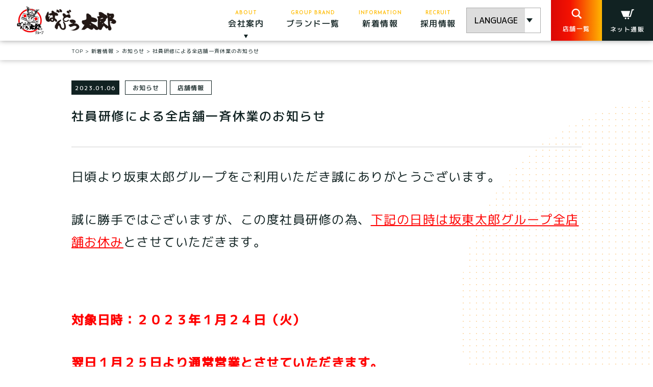

--- FILE ---
content_type: text/html; charset=UTF-8
request_url: http://bandotaro.co.jp/news/3930/
body_size: 62018
content:
<!DOCTYPE html>
<html lang="ja" prefix="og: http://ogp.me/ns#">
<head>
<meta charset="UTF-8">
<link rel="index" href="http://bandotaro.co.jp/" />


<title>社員研修による全店舗一斉休業のお知らせ｜店舗情報｜新着情報｜しあわせ創造企業 ばんどう太郎グループ 公式ウェブサイト</title>
<meta name="description" content="">

<meta property="og:title" content="社員研修による全店舗一斉休業のお知らせ｜店舗情報｜新着情報｜しあわせ創造企業 ばんどう太郎グループ 公式ウェブサイト">
<meta property="og:description" content="">

<meta property="og:image" content="http://bandotaro.co.jp/wp/wp-content/themes/tmp/assets/img/cmn/ogp.jpg">
<meta property="og:type" content="article">
<meta property="og:site_name" content="しあわせ創造企業 ばんどう太郎グループ 公式ウェブサイト">
<meta property="og:url" content="http://bandotaro.co.jp/news/3930/">
<meta property="og:locale" content="ja_JP">

<link href="http://bandotaro.co.jp/wp/wp-content/themes/tmp/assets/img/cmn/favicon.ico" rel="shortcut icon" type="image/x-icon" />
<link href="http://bandotaro.co.jp/wp/wp-content/themes/tmp/assets/img/cmn/apple-touch-icon.png" rel="apple-touch-icon" />

<link rel="stylesheet" href="http://bandotaro.co.jp/wp/wp-content/themes/tmp/assets/css/reset.css" type="text/css">
<link rel="stylesheet" href="http://bandotaro.co.jp/wp/wp-content/themes/tmp/assets/css/style.css" type="text/css">

<link rel="stylesheet" href="http://bandotaro.co.jp/wp/wp-content/themes/tmp/assets/css/page.css" type="text/css">

<script src="https://ajax.googleapis.com/ajax/libs/jquery/3.3.1/jquery.min.js"></script>
<script>
	//viewport
	var ua = navigator.userAgent;
	if((ua.indexOf('Android') > 0 && ua.indexOf('Mobile') == -1) || ua.indexOf('iPad') > 0 || ua.indexOf('Kindle') > 0 || ua.indexOf('Silk') > 0){
		$('body').addClass('u_tb');
		$('head').prepend('<meta name="viewport" "width=1100",initial-scale=1">');
	} 
	else if ((ua.indexOf('Android') > 0 && ua.indexOf('Mobile') > 0) || ua.indexOf('iPhone') > 0 || ua.indexOf('Blackberry') > 0 || ua.indexOf('iPhone') > 0){
		$('head').prepend('<meta name="viewport" content="width=device-width,initial-scale=1">');
	} else {
		$('head').prepend('<meta name="viewport" content="width=1100">');
	}
</script>

<script src="http://bandotaro.co.jp/wp/wp-content/themes/tmp/assets/js/cmn.js" defer></script>
<script src="http://bandotaro.co.jp/wp/wp-content/themes/tmp/assets/js/svgxuse.js" defer></script> 
<link rel="stylesheet" href="http://bandotaro.co.jp/wp/wp-content/themes/tmp/assets/css/search_add.css" type="text/css">



<!-- gtranslate -->
<link rel="stylesheet" href="http://bandotaro.co.jp/wp/wp-content/themes/tmp/assets/css/gtrans.css" type="text/css">
<script defer>
$(function(){
	const $element = $( '[data-gtrans-defailt]' );
	if( !$element.length ) return;

	const check = function( $self ) {
		$select = $( '[data-gtrans-defailt] select' );
		$select.val('');
	}
	check();
});
</script>

<!-- Global site tag (gtag.js) - Google Analytics -->
<script async src="https://www.googletagmanager.com/gtag/js?id=UA-155012387-1"></script>
<script>
    window.dataLayer = window.dataLayer || [];
    function gtag(){dataLayer.push(arguments);}
    gtag('js', new Date());

    gtag('config', 'UA-155012387-1');
</script>


<!--[if IE]>
<meta http-equiv="X-UA-Compatible" content="IE=Edge,chrome=1">
<![endif]-->

<meta name='robots' content='max-image-preview:large' />
	<style>img:is([sizes="auto" i], [sizes^="auto," i]) { contain-intrinsic-size: 3000px 1500px }</style>
	<style id='classic-theme-styles-inline-css' type='text/css'>
/*! This file is auto-generated */
.wp-block-button__link{color:#fff;background-color:#32373c;border-radius:9999px;box-shadow:none;text-decoration:none;padding:calc(.667em + 2px) calc(1.333em + 2px);font-size:1.125em}.wp-block-file__button{background:#32373c;color:#fff;text-decoration:none}
</style>
<style id='global-styles-inline-css' type='text/css'>
:root{--wp--preset--aspect-ratio--square: 1;--wp--preset--aspect-ratio--4-3: 4/3;--wp--preset--aspect-ratio--3-4: 3/4;--wp--preset--aspect-ratio--3-2: 3/2;--wp--preset--aspect-ratio--2-3: 2/3;--wp--preset--aspect-ratio--16-9: 16/9;--wp--preset--aspect-ratio--9-16: 9/16;--wp--preset--color--black: #000000;--wp--preset--color--cyan-bluish-gray: #abb8c3;--wp--preset--color--white: #ffffff;--wp--preset--color--pale-pink: #f78da7;--wp--preset--color--vivid-red: #cf2e2e;--wp--preset--color--luminous-vivid-orange: #ff6900;--wp--preset--color--luminous-vivid-amber: #fcb900;--wp--preset--color--light-green-cyan: #7bdcb5;--wp--preset--color--vivid-green-cyan: #00d084;--wp--preset--color--pale-cyan-blue: #8ed1fc;--wp--preset--color--vivid-cyan-blue: #0693e3;--wp--preset--color--vivid-purple: #9b51e0;--wp--preset--gradient--vivid-cyan-blue-to-vivid-purple: linear-gradient(135deg,rgba(6,147,227,1) 0%,rgb(155,81,224) 100%);--wp--preset--gradient--light-green-cyan-to-vivid-green-cyan: linear-gradient(135deg,rgb(122,220,180) 0%,rgb(0,208,130) 100%);--wp--preset--gradient--luminous-vivid-amber-to-luminous-vivid-orange: linear-gradient(135deg,rgba(252,185,0,1) 0%,rgba(255,105,0,1) 100%);--wp--preset--gradient--luminous-vivid-orange-to-vivid-red: linear-gradient(135deg,rgba(255,105,0,1) 0%,rgb(207,46,46) 100%);--wp--preset--gradient--very-light-gray-to-cyan-bluish-gray: linear-gradient(135deg,rgb(238,238,238) 0%,rgb(169,184,195) 100%);--wp--preset--gradient--cool-to-warm-spectrum: linear-gradient(135deg,rgb(74,234,220) 0%,rgb(151,120,209) 20%,rgb(207,42,186) 40%,rgb(238,44,130) 60%,rgb(251,105,98) 80%,rgb(254,248,76) 100%);--wp--preset--gradient--blush-light-purple: linear-gradient(135deg,rgb(255,206,236) 0%,rgb(152,150,240) 100%);--wp--preset--gradient--blush-bordeaux: linear-gradient(135deg,rgb(254,205,165) 0%,rgb(254,45,45) 50%,rgb(107,0,62) 100%);--wp--preset--gradient--luminous-dusk: linear-gradient(135deg,rgb(255,203,112) 0%,rgb(199,81,192) 50%,rgb(65,88,208) 100%);--wp--preset--gradient--pale-ocean: linear-gradient(135deg,rgb(255,245,203) 0%,rgb(182,227,212) 50%,rgb(51,167,181) 100%);--wp--preset--gradient--electric-grass: linear-gradient(135deg,rgb(202,248,128) 0%,rgb(113,206,126) 100%);--wp--preset--gradient--midnight: linear-gradient(135deg,rgb(2,3,129) 0%,rgb(40,116,252) 100%);--wp--preset--font-size--small: 13px;--wp--preset--font-size--medium: 20px;--wp--preset--font-size--large: 36px;--wp--preset--font-size--x-large: 42px;--wp--preset--spacing--20: 0.44rem;--wp--preset--spacing--30: 0.67rem;--wp--preset--spacing--40: 1rem;--wp--preset--spacing--50: 1.5rem;--wp--preset--spacing--60: 2.25rem;--wp--preset--spacing--70: 3.38rem;--wp--preset--spacing--80: 5.06rem;--wp--preset--shadow--natural: 6px 6px 9px rgba(0, 0, 0, 0.2);--wp--preset--shadow--deep: 12px 12px 50px rgba(0, 0, 0, 0.4);--wp--preset--shadow--sharp: 6px 6px 0px rgba(0, 0, 0, 0.2);--wp--preset--shadow--outlined: 6px 6px 0px -3px rgba(255, 255, 255, 1), 6px 6px rgba(0, 0, 0, 1);--wp--preset--shadow--crisp: 6px 6px 0px rgba(0, 0, 0, 1);}:where(.is-layout-flex){gap: 0.5em;}:where(.is-layout-grid){gap: 0.5em;}body .is-layout-flex{display: flex;}.is-layout-flex{flex-wrap: wrap;align-items: center;}.is-layout-flex > :is(*, div){margin: 0;}body .is-layout-grid{display: grid;}.is-layout-grid > :is(*, div){margin: 0;}:where(.wp-block-columns.is-layout-flex){gap: 2em;}:where(.wp-block-columns.is-layout-grid){gap: 2em;}:where(.wp-block-post-template.is-layout-flex){gap: 1.25em;}:where(.wp-block-post-template.is-layout-grid){gap: 1.25em;}.has-black-color{color: var(--wp--preset--color--black) !important;}.has-cyan-bluish-gray-color{color: var(--wp--preset--color--cyan-bluish-gray) !important;}.has-white-color{color: var(--wp--preset--color--white) !important;}.has-pale-pink-color{color: var(--wp--preset--color--pale-pink) !important;}.has-vivid-red-color{color: var(--wp--preset--color--vivid-red) !important;}.has-luminous-vivid-orange-color{color: var(--wp--preset--color--luminous-vivid-orange) !important;}.has-luminous-vivid-amber-color{color: var(--wp--preset--color--luminous-vivid-amber) !important;}.has-light-green-cyan-color{color: var(--wp--preset--color--light-green-cyan) !important;}.has-vivid-green-cyan-color{color: var(--wp--preset--color--vivid-green-cyan) !important;}.has-pale-cyan-blue-color{color: var(--wp--preset--color--pale-cyan-blue) !important;}.has-vivid-cyan-blue-color{color: var(--wp--preset--color--vivid-cyan-blue) !important;}.has-vivid-purple-color{color: var(--wp--preset--color--vivid-purple) !important;}.has-black-background-color{background-color: var(--wp--preset--color--black) !important;}.has-cyan-bluish-gray-background-color{background-color: var(--wp--preset--color--cyan-bluish-gray) !important;}.has-white-background-color{background-color: var(--wp--preset--color--white) !important;}.has-pale-pink-background-color{background-color: var(--wp--preset--color--pale-pink) !important;}.has-vivid-red-background-color{background-color: var(--wp--preset--color--vivid-red) !important;}.has-luminous-vivid-orange-background-color{background-color: var(--wp--preset--color--luminous-vivid-orange) !important;}.has-luminous-vivid-amber-background-color{background-color: var(--wp--preset--color--luminous-vivid-amber) !important;}.has-light-green-cyan-background-color{background-color: var(--wp--preset--color--light-green-cyan) !important;}.has-vivid-green-cyan-background-color{background-color: var(--wp--preset--color--vivid-green-cyan) !important;}.has-pale-cyan-blue-background-color{background-color: var(--wp--preset--color--pale-cyan-blue) !important;}.has-vivid-cyan-blue-background-color{background-color: var(--wp--preset--color--vivid-cyan-blue) !important;}.has-vivid-purple-background-color{background-color: var(--wp--preset--color--vivid-purple) !important;}.has-black-border-color{border-color: var(--wp--preset--color--black) !important;}.has-cyan-bluish-gray-border-color{border-color: var(--wp--preset--color--cyan-bluish-gray) !important;}.has-white-border-color{border-color: var(--wp--preset--color--white) !important;}.has-pale-pink-border-color{border-color: var(--wp--preset--color--pale-pink) !important;}.has-vivid-red-border-color{border-color: var(--wp--preset--color--vivid-red) !important;}.has-luminous-vivid-orange-border-color{border-color: var(--wp--preset--color--luminous-vivid-orange) !important;}.has-luminous-vivid-amber-border-color{border-color: var(--wp--preset--color--luminous-vivid-amber) !important;}.has-light-green-cyan-border-color{border-color: var(--wp--preset--color--light-green-cyan) !important;}.has-vivid-green-cyan-border-color{border-color: var(--wp--preset--color--vivid-green-cyan) !important;}.has-pale-cyan-blue-border-color{border-color: var(--wp--preset--color--pale-cyan-blue) !important;}.has-vivid-cyan-blue-border-color{border-color: var(--wp--preset--color--vivid-cyan-blue) !important;}.has-vivid-purple-border-color{border-color: var(--wp--preset--color--vivid-purple) !important;}.has-vivid-cyan-blue-to-vivid-purple-gradient-background{background: var(--wp--preset--gradient--vivid-cyan-blue-to-vivid-purple) !important;}.has-light-green-cyan-to-vivid-green-cyan-gradient-background{background: var(--wp--preset--gradient--light-green-cyan-to-vivid-green-cyan) !important;}.has-luminous-vivid-amber-to-luminous-vivid-orange-gradient-background{background: var(--wp--preset--gradient--luminous-vivid-amber-to-luminous-vivid-orange) !important;}.has-luminous-vivid-orange-to-vivid-red-gradient-background{background: var(--wp--preset--gradient--luminous-vivid-orange-to-vivid-red) !important;}.has-very-light-gray-to-cyan-bluish-gray-gradient-background{background: var(--wp--preset--gradient--very-light-gray-to-cyan-bluish-gray) !important;}.has-cool-to-warm-spectrum-gradient-background{background: var(--wp--preset--gradient--cool-to-warm-spectrum) !important;}.has-blush-light-purple-gradient-background{background: var(--wp--preset--gradient--blush-light-purple) !important;}.has-blush-bordeaux-gradient-background{background: var(--wp--preset--gradient--blush-bordeaux) !important;}.has-luminous-dusk-gradient-background{background: var(--wp--preset--gradient--luminous-dusk) !important;}.has-pale-ocean-gradient-background{background: var(--wp--preset--gradient--pale-ocean) !important;}.has-electric-grass-gradient-background{background: var(--wp--preset--gradient--electric-grass) !important;}.has-midnight-gradient-background{background: var(--wp--preset--gradient--midnight) !important;}.has-small-font-size{font-size: var(--wp--preset--font-size--small) !important;}.has-medium-font-size{font-size: var(--wp--preset--font-size--medium) !important;}.has-large-font-size{font-size: var(--wp--preset--font-size--large) !important;}.has-x-large-font-size{font-size: var(--wp--preset--font-size--x-large) !important;}
:where(.wp-block-post-template.is-layout-flex){gap: 1.25em;}:where(.wp-block-post-template.is-layout-grid){gap: 1.25em;}
:where(.wp-block-columns.is-layout-flex){gap: 2em;}:where(.wp-block-columns.is-layout-grid){gap: 2em;}
:root :where(.wp-block-pullquote){font-size: 1.5em;line-height: 1.6;}
</style>
<link rel="canonical" href="http://bandotaro.co.jp/news/3930/" />
<link rel='shortlink' href='http://bandotaro.co.jp/?p=3930' />
</head>

<body id="top">
<div id="border_display">

<header class="header gtrans_main">
	<div class="header_bar">
				<div class="header_logo"><a href="http://bandotaro.co.jp/"><img src="http://bandotaro.co.jp/wp/wp-content/themes/tmp/assets/img/cmn/logo.png" alt="ばんどう太郎"></a></div>
				<div class="header_btn_gtran" data-gtrans-defailt>
			<div class="gtran">
				<div class="gtranslate_wrapper" id="gt-wrapper-68803118"></div>			</div>
		</div>
		<div class="header_btn _mindex">
			<div class="header_btn_search">
				<!-- <div class="trigger search_modal_open">
					<span class="icon"><svg class="fill_w" xmlns="http://www.w3.org/2000/svg"><use xlink:href="http://bandotaro.co.jp/wp/wp-content/themes/tmp/assets/img/cmn/icon_search.svg#icon_search"></use></svg></span>
					<span>店舗検索</span>
				</div> -->
				<a href="http://bandotaro.co.jp/shoplist/" class="trigger">
					<span class="icon"><svg class="fill_w" xmlns="http://www.w3.org/2000/svg"><use xlink:href="http://bandotaro.co.jp/wp/wp-content/themes/tmp/assets/img/cmn/icon_search.svg#icon_search"></use></svg></span>
					<span>店舗一覧</span>
				</a>
			</div>
			<div class="header_btn_shop u_pc">
				<a href="https://misonikoniko.com/" target="_blank">
					<span class="icon"><svg class="fill_w" xmlns="http://www.w3.org/2000/svg"><use xlink:href="http://bandotaro.co.jp/wp/wp-content/themes/tmp/assets/img/cmn/icon_shop.svg#icon_shop"></use></svg></span>
					<span>ネット通販</span>
				</a>
			</div>
			<div class="header_btn_menu u_sp">
				<span class="icon"><svg xmlns="http://www.w3.org/2000/svg"><use xlink:href="http://bandotaro.co.jp/wp/wp-content/themes/tmp/assets/img/cmn/icon_navi.svg#icon_navi"></use></svg></span>
				<span class="txt">MENU</span>
			</div>
		</div>
	</div>
	<div class="global">
		<div class="global_overlay"></div>
		<div class="global_panel">
			<div class="global_panel_sc">
				<div class="global_panel_close">
					<span class="icon"><svg xmlns="http://www.w3.org/2000/svg"><use xlink:href="http://bandotaro.co.jp/wp/wp-content/themes/tmp/assets/img/cmn/icon_close.svg#icon_close"></use></svg></span>
				</div>
                
                <!-- u_pc -->
                <ul class="global_panel_navi gtran__spacer u_pc">
					<li class="parent">
						<div class="parent_item trigger">
							<div>
								<span class="c_alp">ABOUT</span>
								<span class="ja">会社案内</span>
							</div>
						</div>
						<ul class="child">
							<li class="child_item">
								<a href="http://bandotaro.co.jp/about/">
									<span>会社案内</span>
									<span class="icon"><svg xmlns="http://www.w3.org/2000/svg"><use xlink:href="http://bandotaro.co.jp/wp/wp-content/themes/tmp/assets/img/cmn/icon_arr02.svg#icon_arr02"></use></svg></span>
								</a>
							</li>
							<li class="child_item">
								<a href="http://bandotaro.co.jp/about/vision/">
									<span>企業理念</span>
									<span class="icon"><svg xmlns="http://www.w3.org/2000/svg"><use xlink:href="http://bandotaro.co.jp/wp/wp-content/themes/tmp/assets/img/cmn/icon_arr02.svg#icon_arr02"></use></svg></span>
								</a>
							</li>
							<li class="child_item">
								<a href="http://bandotaro.co.jp/about/commitment/">
									<span>食へのこだわり</span>
									<span class="icon"><svg xmlns="http://www.w3.org/2000/svg"><use xlink:href="http://bandotaro.co.jp/wp/wp-content/themes/tmp/assets/img/cmn/icon_arr02.svg#icon_arr02"></use></svg></span>
								</a>
							</li>
							<li class="child_item">
								<a href="http://bandotaro.co.jp/about/service/">
									<span>慶事・法要</span>
									<span class="icon"><svg xmlns="http://www.w3.org/2000/svg"><use xlink:href="http://bandotaro.co.jp/wp/wp-content/themes/tmp/assets/img/cmn/icon_arr02.svg#icon_arr02"></use></svg></span>
								</a>
							</li>
						</ul>
					</li>
					<li class="parent">
						<a href="http://bandotaro.co.jp/shop/" class="parent_item">
							<div>
								<span class="c_alp">GROUP BRAND</span>
								<span class="ja">ブランド一覧</span>
								<span class="icon u_sp"><svg xmlns="http://www.w3.org/2000/svg"><use xlink:href="http://bandotaro.co.jp/wp/wp-content/themes/tmp/assets/img/cmn/icon_arr02.svg#icon_arr02"></use></svg></span>
							</div>
						</a>
					</li>
					<li class="parent">
						<a href="http://bandotaro.co.jp/news/" class="parent_item">
							<div>
								<span class="c_alp">INFORMATION</span>
								<span class="ja">新着情報</span>
								<span class="icon u_sp"><svg xmlns="http://www.w3.org/2000/svg"><use xlink:href="http://bandotaro.co.jp/wp/wp-content/themes/tmp/assets/img/cmn/icon_arr02.svg#icon_arr02"></use></svg></span>
							</div>
						</a>
					</li>
					<li class="parent">
						<a href="http://bandotaro.co.jp/news/3797/" target="_blank" class="parent_item notarr">
							<div class="ex">
								<span class="c_alp">RECRUIT</span>
								<span class="ja">採用情報</span>
							</div>
						</a>
					</li>
				</ul>
                
                <!-- sp -->
                <ul class="global_panel_navi u_sp">
                    <li class="">
                        <div class="header_btn_shop">
                            <a href="https://misonikoniko.com/" target="_blank">
                                <span class="icon"><svg class="fill_w" xmlns="http://www.w3.org/2000/svg"><use xlink:href="http://bandotaro.co.jp/wp/wp-content/themes/tmp/assets/img/cmn/icon_shop.svg#icon_shop"></use></svg></span>
                                <span>ネット通販</span>
                            </a>
                        </div>
                    </li>
                    <li class="parent">
                        <a href="http://bandotaro.co.jp/" class="parent_item">
                            <div>
                                <span>TOP</span>
                                <div>
                                    <span class="icon"><svg xmlns="http://www.w3.org/2000/svg"><use xlink:href="http://bandotaro.co.jp/wp/wp-content/themes/tmp/assets/img/cmn/icon_arr02.svg#icon_arr02"></use></svg></span>
                                </div>
                            </div>
                        </a>
                    </li>
                    <li class="parent">
                        <a href="http://bandotaro.co.jp/news/" class="parent_item">
                            <div>
                                <span class="ja">新着情報</span>
                                <span class="icon"><svg xmlns="http://www.w3.org/2000/svg"><use xlink:href="http://bandotaro.co.jp/wp/wp-content/themes/tmp/assets/img/cmn/icon_arr02.svg#icon_arr02"></use></svg></span>
                            </div>
                        </a>
                    </li>
                    <li class="parent">
                        <a href="http://bandotaro.co.jp/shop/" class="parent_item">
                            <div>
                                <span class="ja">ブランド一覧（メニュー）</span>
                                <span class="icon"><svg xmlns="http://www.w3.org/2000/svg"><use xlink:href="http://bandotaro.co.jp/wp/wp-content/themes/tmp/assets/img/cmn/icon_arr02.svg#icon_arr02"></use></svg></span>
                            </div>
                        </a>
                    </li>
                    <li class="parent">
                        <a href="http://bandotaro.co.jp/shoplist/" class="parent_item">
                            <div>
                                <span class="ja">店舗一覧</span>
                                <span class="icon"><svg xmlns="http://www.w3.org/2000/svg"><use xlink:href="http://bandotaro.co.jp/wp/wp-content/themes/tmp/assets/img/cmn/icon_arr02.svg#icon_arr02"></use></svg></span>
                            </div>
                        </a>
                    </li>
                    <li class="parent">
                        <a href="http://bandotaro.co.jp/about/service/" class="parent_item">
                            <div>
                                <span class="ja">慶事・法要</span>
                                <span class="icon"><svg xmlns="http://www.w3.org/2000/svg"><use xlink:href="http://bandotaro.co.jp/wp/wp-content/themes/tmp/assets/img/cmn/icon_arr02.svg#icon_arr02"></use></svg></span>
                            </div>
                        </a>
                    </li>
                    <!-- <li class="parent">
                        <a href="http://bandotaro.co.jp/news/1182/" class="parent_item">
                            <div>
                                <span class="ja">お弁当</span>
                                <span class="icon"><svg xmlns="http://www.w3.org/2000/svg"><use xlink:href="http://bandotaro.co.jp/wp/wp-content/themes/tmp/assets/img/cmn/icon_arr02.svg#icon_arr02"></use></svg></span>
                            </div>
                        </a>
                    </li> -->
                    <li class="parent">
                        <a href="http://bandotaro.co.jp/news/3797/" target="_blank" class="parent_item">
                            <div>
                                <span class="ja">採用情報</span>
                                <span class="icon"><svg xmlns="http://www.w3.org/2000/svg"><use xlink:href="http://bandotaro.co.jp/wp/wp-content/themes/tmp/assets/img/cmn/icon_arr02.svg#icon_arr02"></use></svg></span>
                            </div>
                        </a>
                    </li>
                    <li class="parent">
                        <a href="http://bandotaro.co.jp/about/" class="parent_item">
                            <div>
                                <span class="ja">会社案内</span>
                                <span class="icon"><svg xmlns="http://www.w3.org/2000/svg"><use xlink:href="http://bandotaro.co.jp/wp/wp-content/themes/tmp/assets/img/cmn/icon_arr02.svg#icon_arr02"></use></svg></span>
                            </div>
                        </a>
                    </li>
                    <li class="parent">
                        <a href="http://bandotaro.co.jp/about/vision/" class="parent_item">
                            <div>
                                <span class="ja">企業理念</span>
                                <span class="icon"><svg xmlns="http://www.w3.org/2000/svg"><use xlink:href="http://bandotaro.co.jp/wp/wp-content/themes/tmp/assets/img/cmn/icon_arr02.svg#icon_arr02"></use></svg></span>
                            </div>
                        </a>
                    </li>
					
					<li class="parent">
                        <a href="http://bandotaro.co.jp/?s=" class="parent_item">
                            <div>
                                <span class="ja">各店舗へのご予約はこちら</span>
                                <span class="icon"><svg xmlns="http://www.w3.org/2000/svg"><use xlink:href="http://bandotaro.co.jp/wp/wp-content/themes/tmp/assets/img/cmn/icon_arr02.svg#icon_arr02"></use></svg></span>
                            </div>
                        </a>
					</li>

                    <li class="parent">
                        <a href="http://bandotaro.co.jp/about/commitment/" class="parent_item">
                            <div>
                                <span class="ja">食へのこだわり</span>
                                <span class="icon"><svg xmlns="http://www.w3.org/2000/svg"><use xlink:href="http://bandotaro.co.jp/wp/wp-content/themes/tmp/assets/img/cmn/icon_arr02.svg#icon_arr02"></use></svg></span>
                            </div>
                        </a>
                    </li>
                    <li class="parent">
                        <a href="http://bandotaro.co.jp/contact/" class="parent_item">
                            <div>
                                <span class="ja">お問い合わせ</span>
                                <span class="icon"><svg xmlns="http://www.w3.org/2000/svg"><use xlink:href="http://bandotaro.co.jp/wp/wp-content/themes/tmp/assets/img/cmn/icon_arr02.svg#icon_arr02"></use></svg></span>
                            </div>
                        </a>
                    </li>
                    <li class="">
                        <ul class="c_sns">
                            <li><a href="https://www.facebook.com/BANDOTARO.GROUP/" target="_blank"><img src="http://bandotaro.co.jp/wp/wp-content/themes/tmp/assets/img/cmn/icon_facebook.png" alt="Facebook"></a></li>
                            <li><a href="https://www.instagram.com/bandotaro_official/" target="_blank"><img src="http://bandotaro.co.jp/wp/wp-content/themes/tmp/assets/img/cmn/icon_instagram.png" alt="Instagram"></a></li>
                        </ul>
                    </li>
                </ul>
			</div>
		</div>
	</div>
</header>

<div class="search_modal" id="modal">
	<div class="search_modal_sc">
		<div class="search_modal_inner">
			<div class="search_modal_inner_bg">
				<div class="search_modal_close">
					<span class="icon"><svg class="fill_w" xmlns="http://www.w3.org/2000/svg"><use xlink:href="http://bandotaro.co.jp/wp/wp-content/themes/tmp/assets/img/cmn/icon_close.svg#icon_close"></use></svg></span>
				</div>

				<div class="search_modal_hl">
					<span class="c_alp">SEARCH</span>
					<span class="ja">店舗検索</span>
				</div>

				<p style="font-size:14px;line-height:1.4;margin-bottom:20px;text-align:center;color:#e00a05;">新型コロナウィルス感染拡大防止の為の営業時間が変更となっている場合がございます。<br>詳しくはお知らせをご確認ください。</p>

				
<form id="form" method="get" action="http://bandotaro.co.jp/">
<div class="c_search_keyword">
	<span class="icon"><svg xmlns="http://www.w3.org/2000/svg"><use xlink:href="http://bandotaro.co.jp/wp/wp-content/themes/tmp/assets/img/cmn/icon_search.svg#icon_search"></use></svg></span>
	<input type="text" name="s" placeholder="キーワードで検索" value="">
</div>
<div class="c_search_acc">
	<div class="c_search_acc_item">
		<div class="c_search_acc_head">
			<span class="icon"><svg xmlns="http://www.w3.org/2000/svg"><use xlink:href="http://bandotaro.co.jp/wp/wp-content/themes/tmp/assets/img/cmn/icon_term01.svg#icon_term01"></use></svg></span>
			<span class="txt">ブランド名</span>
			<span class="state"></span>
		</div>
		<div class="c_search_acc_panel open_trigger">
			<ul class="c_search_acc_panel_list">
				                <li class="w100">
					<label>
						<input type="checkbox" name="search_brand[]" value="murasakihanana_shop">
						<span class="txt">和食処むらさきはなな</span>
					</label>
				</li>
				                <li class="w100">
					<label>
						<input type="checkbox" name="search_brand[]" value="8daiaoifuru-tupa-ra_shop">
						<span class="txt">8代葵フルーツパーラー</span>
					</label>
				</li>
				                <li class="w100">
					<label>
						<input type="checkbox" name="search_brand[]" value="wo29_shop">
						<span class="txt">WO-29 Butchers</span>
					</label>
				</li>
				                <li class="w100">
					<label>
						<input type="checkbox" name="search_brand[]" value="yoji_shop">
						<span class="txt">高級食パン専門店よう治</span>
					</label>
				</li>
				                <li class="w100">
					<label>
						<input type="checkbox" name="search_brand[]" value="bandotaro_shop">
						<span class="txt">ばんどう太郎</span>
					</label>
				</li>
				                <li class="w100">
					<label>
						<input type="checkbox" name="search_brand[]" value="katsutaro_shop">
						<span class="txt">かつ太郎</span>
					</label>
				</li>
				                <li class="w100">
					<label>
						<input type="checkbox" name="search_brand[]" value="kazoku_shop">
						<span class="txt">家族レストラン 坂東太郎</span>
					</label>
				</li>
				                <li class="w100">
					<label>
						<input type="checkbox" name="search_brand[]" value="rikyu_shop">
						<span class="txt">坂東離宮</span>
					</label>
				</li>
				                <li class="w100">
					<label>
						<input type="checkbox" name="search_brand[]" value="hachiman_shop">
						<span class="txt">海鮮茶屋 八幡太郎</span>
					</label>
				</li>
				                <li class="w100">
					<label>
						<input type="checkbox" name="search_brand[]" value="aoi_shop">
						<span class="txt">8代葵カフェ</span>
					</label>
				</li>
				                <li class="w100">
					<label>
						<input type="checkbox" name="search_brand[]" value="hyakuman_shop">
						<span class="txt">焼肉ダイニング百萬</span>
					</label>
				</li>
				                <li class="w100">
					<label>
						<input type="checkbox" name="search_brand[]" value="horobasha_shop">
						<span class="txt">ステーキハウス 幌馬車</span>
					</label>
				</li>
				                <li class="w100">
					<label>
						<input type="checkbox" name="search_brand[]" value="gato_shop">
						<span class="txt">お菓子処 雅洞</span>
					</label>
				</li>
				                <li class="w100">
					<label>
						<input type="checkbox" name="search_brand[]" value="shimotsuma_shop">
						<span class="txt">下妻マルシェ</span>
					</label>
				</li>
							</ul>
		</div>
	</div>

	<div class="c_search_acc_item">
		<div class="c_search_acc_head">
			<span class="icon"><svg xmlns="http://www.w3.org/2000/svg"><use xlink:href="http://bandotaro.co.jp/wp/wp-content/themes/tmp/assets/img/cmn/icon_term02.svg#icon_term02"></use></svg></span>
			<span class="txt">エリア</span>
			<span class="state"></span>
		</div>
		<div class="c_search_acc_panel open_trigger">
		<div class="c_search_acc_area_head">
			<span class="txt">茨城県</span>
			<span class="state"></span>
		</div>
		<div class="c_search_acc_area_panel open_trigger">
			<ul class="c_search_acc_panel_list">
			<li class="w50">
				<label>
					<input type="checkbox" name="search_area[]" value="ibaraki_kawachi">
					<span class="txt">河内</span>
				</label>
			</li>
			<li class="w50">
				<label>
					<input type="checkbox" name="search_area[]" value="ibaraki_ami">
					<span class="txt">阿見町</span>
				</label>
			</li>
			<li class="w50">
				<label>
					<input type="checkbox" name="search_area[]" value="ibaraki_tsukuba">
					<span class="txt">つくば市</span>
				</label>
			</li>
			<li class="w50">
				<label>
					<input type="checkbox" name="search_area[]" value="ibaraki_hitachinaka">
					<span class="txt">ひたちなか市</span>
				</label>
			</li>
			<li class="w50">
				<label>
					<input type="checkbox" name="search_area[]" value="ibaraki_shimotsuma">
					<span class="txt">下妻市</span>
				</label>
			</li>
			<li class="w50">
				<label>
					<input type="checkbox" name="search_area[]" value="ibaraki_goka">
					<span class="txt">五霞町</span>
				</label>
			</li>
			<li class="w50">
				<label>
					<input type="checkbox" name="search_area[]" value="ibaraki_kitaibaraki">
					<span class="txt">北茨城市</span>
				</label>
			</li>
			<li class="w50">
				<label>
					<input type="checkbox" name="search_area[]" value="ibaraki_koga">
					<span class="txt">古河市</span>
				</label>
			</li>
			<li class="w50">
				<label>
					<input type="checkbox" name="search_area[]" value="ibaraki_tsuchiura">
					<span class="txt">土浦市</span>
				</label>
			</li>
			<li class="w50">
				<label>
					<input type="checkbox" name="search_area[]" value="ibaraki_sakai">
					<span class="txt">境町</span>
				</label>
			</li>
			<li class="w50">
				<label>
					<input type="checkbox" name="search_area[]" value="ibaraki_moriya">
					<span class="txt">守谷市</span>
				</label>
			</li>
			<li class="w50">
				<label>
					<input type="checkbox" name="search_area[]" value="ibaraki_joso">
					<span class="txt">常総市</span>
				</label>
			</li>
			<li class="w50">
				<label>
					<input type="checkbox" name="search_area[]" value="ibaraki_hitachiomiya">
					<span class="txt">常陸大宮市</span>
				</label>
			</li>
			<li class="w50">
				<label>
					<input type="checkbox" name="search_area[]" value="ibaraki_hitachiota">
					<span class="txt">常陸太田市</span>
				</label>
			</li>
			<li class="w50">
				<label>
					<input type="checkbox" name="search_area[]" value="ibaraki_mito">
					<span class="txt">水戸市</span>
				</label>
			</li>
			<li class="w50">
				<label>
					<input type="checkbox" name="search_area[]" value="ibaraki_ushiku">
					<span class="txt">牛久市</span>
				</label>
			</li>
			<li class="w50">
				<label>
					<input type="checkbox" name="search_area[]" value="ibaraki_ishioka">
					<span class="txt">石岡市</span>
				</label>
			</li>
			<li class="w50">
				<label>
					<input type="checkbox" name="search_area[]" value="ibaraki_kamisu">
					<span class="txt">神栖市</span>
				</label>
			</li>
			<li class="w50">
				<label>
					<input type="checkbox" name="search_area[]" value="ibaraki_chikusei">
					<span class="txt">筑西市</span>
				</label>
			</li>
			<li class="w50">
				<label>
					<input type="checkbox" name="search_area[]" value="ibaraki_yuki">
					<span class="txt">結城市</span>
				</label>
			</li>
			<li class="w50">
				<label>
					<input type="checkbox" name="search_area[]" value="ibaraki_namegata">
					<span class="txt">行方市</span>
				</label>
			</li>
			<li class="w50">
				<label>
					<input type="checkbox" name="search_area[]" value="ibaraki_naka">
					<span class="txt">那珂市</span>
				</label>
			</li>
			<li class="w50">
				<label>
					<input type="checkbox" name="search_area[]" value="ibaraki_hokota">
					<span class="txt">鉾田市</span>
				</label>
			</li>
			<li class="w50">
				<label>
					<input type="checkbox" name="search_area[]" value="ibaraki_kashima">
					<span class="txt">鹿嶋市</span>
				</label>
			</li>
			<li class="w50">
				<label>
					<input type="checkbox" name="search_area[]" value="ibaraki_ryugasaki">
					<span class="txt">龍ヶ崎市</span>
				</label>
			</li>
			<li class="w50">
				<label>
					<input type="checkbox" name="search_area[]" value="ibaraki_kasama">
					<span class="txt">笠間市</span>
				</label>
			</li>
			</ul>
		</div>
		<div class="c_search_acc_area_head">
			<span class="txt">栃木県</span>
			<span class="state"></span>
		</div>
		<div class="c_search_acc_area_panel open_trigger">
			<ul class="c_search_acc_panel_list">
			<li class="w50">
				<label>
					<input type="checkbox" name="search_area[]" value="totigi_shimotsuke">
					<span class="txt">下野市</span>
				</label>
			</li>
			<li class="w50">
				<label>
					<input type="checkbox" name="search_area[]" value="totigi_sano">
					<span class="txt">佐野市</span>
				</label>
			</li>
			<li class="w50">
				<label>
					<input type="checkbox" name="search_area[]" value="totigi_utsunomiya">
					<span class="txt">宇都宮市</span>
				</label>
			</li>
			<li class="w50">
				<label>
					<input type="checkbox" name="search_area[]" value="totigi_oyama">
					<span class="txt">小山市</span>
				</label>
			</li>
			<li class="w50">
				<label>
					<input type="checkbox" name="search_area[]" value="totigi_totigi">
					<span class="txt">栃木市</span>
				</label>
			</li>
			<li class="w50">
				<label>
					<input type="checkbox" name="search_area[]" value="totigi_yaita">
					<span class="txt">矢板市</span>
				</label>
			</li>
			</ul>
		</div>
		<div class="c_search_acc_area_head">
			<span class="txt">埼玉県</span>
			<span class="state"></span>
		</div>
		<div class="c_search_acc_area_panel open_trigger">
			<ul class="c_search_acc_panel_list">
			<li class="w50">
				<label>
					<input type="checkbox" name="search_area[]" value="saitama_honzyou">
					<span class="txt">本庄市</span>
				</label>
			</li>
			<li class="w50">
				<label>
					<input type="checkbox" name="search_area[]" value="saitama_fukaya">
					<span class="txt">深谷市</span>
				</label>
			</li>
			<li class="w50">
				<label>
					<input type="checkbox" name="search_area[]" value="saitama_ageo">
					<span class="txt">上尾市</span>
				</label>
			</li>
			<li class="w50">
				<label>
					<input type="checkbox" name="search_area[]" value="saitama_kuki">
					<span class="txt">久喜市</span>
				</label>
			</li>
			<li class="w50">
				<label>
					<input type="checkbox" name="search_area[]" value="saitama_kazo">
					<span class="txt">加須市</span>
				</label>
			</li>
			<li class="w50">
				<label>
					<input type="checkbox" name="search_area[]" value="saitama_satte">
					<span class="txt">幸手市</span>
				</label>
			</li>
			<li class="w50">
				<label>
					<input type="checkbox" name="search_area[]" value="saitama_kasukabe">
					<span class="txt">春日部市</span>
				</label>
			</li>
			<li class="w50">
				<label>
					<input type="checkbox" name="search_area[]" value="saitama_sugito">
					<span class="txt">杉戸町</span>
				</label>
			</li>
			<li class="w50">
				<label>
					<input type="checkbox" name="search_area[]" value="saitama_hanyu">
					<span class="txt">羽生市</span>
				</label>
			</li>
			</ul>
		</div>
		<div class="c_search_acc_area_head">
			<span class="txt">千葉県</span>
			<span class="state"></span>
		</div>
		<div class="c_search_acc_area_panel open_trigger">
			<ul class="c_search_acc_panel_list">
			<li class="w50">
				<label>
					<input type="checkbox" name="search_area[]" value="chiba_oamishirasato">
					<span class="txt">大網白里市</span>
				</label>
			</li>
			<li class="w50">
				<label>
					<input type="checkbox" name="search_area[]" value="chiba_ichikawa">
					<span class="txt">市川市</span>
				</label>
			</li>
			<li class="w50">
				<label>
					<input type="checkbox" name="search_area[]" value="chiba_asahi">
					<span class="txt">旭市</span>
				</label>
			</li>
			<li class="w50">
				<label>
					<input type="checkbox" name="search_area[]" value="chiba_kashiwa">
					<span class="txt">柏市</span>
				</label>
			</li>
			<li class="w50">
				<label>
					<input type="checkbox" name="search_area[]" value="chiba_yokoshibahikari">
					<span class="txt">横芝光町</span>
				</label>
			</li>
			<li class="w50">
				<label>
					<input type="checkbox" name="search_area[]" value="chiba_nagareyama">
					<span class="txt">流山市</span>
				</label>
			</li>
			<li class="w50">
				<label>
					<input type="checkbox" name="search_area[]" value="chiba_shiroi">
					<span class="txt">白井市</span>
				</label>
			</li>
			<li class="w50">
				<label>
					<input type="checkbox" name="search_area[]" value="chiba_noda">
					<span class="txt">野田市</span>
				</label>
			</li>
			<li class="w50">
				<label>
					<input type="checkbox" name="search_area[]" value="chiba_katori">
					<span class="txt">香取市</span>
				</label>
			</li>
			</ul>
		</div>
		<div class="c_search_acc_area_head">
			<span class="txt">群馬県</span>
			<span class="state"></span>
		</div>
		<div class="c_search_acc_area_panel open_trigger">
			<ul class="c_search_acc_panel_list">
			<li class="w50">
				<label>
					<input type="checkbox" name="search_area[]" value="gunma_ora">
					<span class="txt">邑楽町</span>
				</label>
			</li>
			<li class="w50">
				<label>
					<input type="checkbox" name="search_area[]" value="gunma_tatebayashi">
					<span class="txt">館林市</span>
				</label>
			</li>
			</ul>
		</div>
		</div>
	</div>
	<div class="c_search_acc_item">
		<div class="c_search_acc_head">
			<span class="icon"><svg xmlns="http://www.w3.org/2000/svg"><use xlink:href="http://bandotaro.co.jp/wp/wp-content/themes/tmp/assets/img/cmn/icon_term03.svg#icon_term03"></use></svg></span>
			<span class="txt">ジャンル</span>
			<span class="state"></span>
		</div>
		<div class="c_search_acc_panel open_trigger">

			<ul class="c_search_acc_panel_list">
				<li class="w50">
					<label>
						<input type="checkbox" name="search_genre[]" value="pan_genre">
						<span class="txt">食パン</span>
					</label>
				</li>
				<li class="w50">
					<label>
						<input type="checkbox" name="search_genre[]" value="udon_genre">
						<span class="txt">うどん</span>
					</label>
				</li>
				<li class="w50">
					<label>
						<input type="checkbox" name="search_genre[]" value="soba_genre">
						<span class="txt">そば</span>
					</label>
				</li>
				<li class="w50">
					<label>
						<input type="checkbox" name="search_genre[]" value="don_genre">
						<span class="txt">丼</span>
					</label>
				</li>
				<li class="w50">
					<label>
						<input type="checkbox" name="search_genre[]" value="katsu_genre">
						<span class="txt">かつ</span>
					</label>
				</li>
				<li class="w50">
					<label>
						<input type="checkbox" name="search_genre[]" value="yakiniku_genre">
						<span class="txt">焼肉</span>
					</label>
				</li>
				<li class="w50">
					<label>
						<input type="checkbox" name="search_genre[]" value="nabe_genre">
						<span class="txt">鍋</span>
					</label>
				</li>
				<li class="w50">
					<label>
						<input type="checkbox" name="search_genre[]" value="vege_genre">
						<span class="txt">野菜料理</span>
					</label>
				</li>
				<li class="w50">
					<label>
						<input type="checkbox" name="search_genre[]" value="kaiseki_genre">
						<span class="txt">懐石料理</span>
					</label>
				</li>
				<li class="w50">
					<label>
						<input type="checkbox" name="search_genre[]" value="crab_genre">
						<span class="txt">蟹</span>
					</label>
				</li>
				<li class="w50">
					<label>
						<input type="checkbox" name="search_genre[]" value="cafe_genre">
						<span class="txt">カフェ</span>
					</label>
				</li>
				<li class="w50">
					<label>
						<input type="checkbox" name="search_genre[]" value="sushi_genre">
						<span class="txt">寿司</span>
					</label>
				</li>
				<li class="w50">
					<label>
						<input type="checkbox" name="search_genre[]" value="shabushabu_genre">
						<span class="txt">しゃぶしゃぶ</span>
					</label>
				</li>
				<li class="w50">
					<label>
						<input type="checkbox" name="search_genre[]" value="set_genre">
						<span class="txt">定食</span>
					</label>
				</li>
				<li class="w50">
					<label>
						<input type="checkbox" name="search_genre[]" value="gozen_genre">
						<span class="txt">御膳</span>
					</label>
				</li>
				<li class="w50">
					<label>
						<input type="checkbox" name="search_genre[]" value="kaisen_genre">
						<span class="txt">海鮮</span>
					</label>
				</li>
				<li class="w50">
					<label>
						<input type="checkbox" name="search_genre[]" value="yaki_genre">
						<span class="txt">焼き物</span>
					</label>
				</li>
				<li class="w50">
					<label>
						<input type="checkbox" name="search_genre[]" value="coffee_genre">
						<span class="txt">コーヒー</span>
					</label>
				</li>
				<li class="w50">
					<label>
						<input type="checkbox" name="search_genre[]" value="sand_genre">
						<span class="txt">サンドイッチ</span>
					</label>
				</li>
				<li class="w50">
					<label>
						<input type="checkbox" name="search_genre[]" value="pasta_genre">
						<span class="txt">パスタ・ピザ</span>
					</label>
				</li>
				<li class="w50">
					<label>
						<input type="checkbox" name="search_genre[]" value="buffet_genre">
						<span class="txt">ビュッフェ</span>
					</label>
				</li>
				<li class="w100">
					<label>
						<input type="checkbox" name="search_genre[]" value="yasai_genre">
						<span class="txt">野菜・果物・物産品</span>
					</label>
				</li>
				<li class="w100">
					<label>
						<input type="checkbox" name="search_genre[]" value="hamburg_genre">
						<span class="txt">ハンバーグ・ステーキ</span>
					</label>
				</li>
			</ul>

		</div>
	</div>

	<div class="c_search_acc_item">
		<div class="c_search_acc_head">
			<span class="icon"><svg xmlns="http://www.w3.org/2000/svg"><use xlink:href="http://bandotaro.co.jp/wp/wp-content/themes/tmp/assets/img/cmn/icon_term04.svg#icon_term04"></use></svg></span>
			<span class="txt">詳細条件</span>
			<span class="state"></span>
		</div>
		<div class="c_search_acc_panel open_trigger">
			<ul class="c_search_acc_panel_list">
				<li class="w100 ex_dtl">
					<label>
						<input type="checkbox" name="search_detail[]" value="bento_detail">
						<span class="txt">地域応援弁当</span>
					</label>
				</li>
				<li class="w50">
					<label>
						<input type="checkbox" name="search_detail[]" value="private_detail">
						<span class="txt">個室</span>
					</label>
				</li>
				<li class="w50">
					<label>
						<input type="checkbox" name="search_detail[]" value="party_detail">
						<span class="txt">宴会</span>
					</label>
				</li>
				<li class="w50">
					<label>
						<input type="checkbox" name="search_detail[]" value="zashiki_detail">
						<span class="txt">座敷</span>
					</label>
				</li>
				<li class="w50">
					<label>
						<input type="checkbox" name="search_detail[]" value="service_detail">
						<span class="txt">慶事・法要</span>
					</label>
				</li>
				<li class="w50">
					<label>
						<input type="checkbox" name="search_detail[]" value="drink_detail">
						<span class="txt">飲み放題</span>
					</label>
				</li>
				<li class="w50">
					<label>
						<input type="checkbox" name="search_detail[]" value="parking_detail">
						<span class="txt">駐車場</span>
					</label>
				</li>
				<li class="w50">
					<label>
						<input type="checkbox" name="search_detail[]" value="course_detail">
						<span class="txt">コース</span>
					</label>
				</li>
				<li class="w50">
					<label>
						<input type="checkbox" name="search_detail[]" value="childchair_detail">
						<span class="txt">お子様椅子</span>
					</label>
				</li>
				<li class="w100 ex_dtl">
					<label>
						<input type="checkbox" name="search_detail[]" value="childmenu_detail">
						<span class="txt">お子様メニュー</span>
					</label>
				</li>
				<li class="w100 ex_dtl">
					<label>
						<input type="checkbox" name="search_detail[]" value="diapers_detail">
						<span class="txt">オムツ替えシート</span>
					</label>
				</li>
				<li class="w100 ex_dtl">
					<label>
						<input type="checkbox" name="search_detail[]" value="kidsspace_detail">
						<span class="txt">キッズスペース</span>
					</label>
				</li>
				<li class="w100 ex_dtl">
					<label>
						<input type="checkbox" name="search_detail[]" value="toilet_detail">
						<span class="txt">トイレ車椅子仕様</span>
					</label>
				</li>
				<li class="w100 ex_dtl">
					<label>
						<input type="checkbox" name="search_detail[]" value="powder_detail">
						<span class="txt">パウダールーム</span>
					</label>
				</li>
			</ul>
		</div>
	</div>

</div>
<div class="c_search_submit">
	<input type="button" value="クリア" class="c_btn01 bg_bdr reset_trigger">
	<input type="submit" value="絞り込み検索" class="c_btn01 bg_gl">
</div>
</form>			</div>
		</div>
	</div>
</div>

<div class="bread">
	<div class="c_inner">
		<ol itemscope itemtype="http://schema.org/BreadcrumbList">
			<!-- Breadcrumb NavXT 7.3.1 -->
<li>
<span itemprop="itemListElement" itemscope itemtype="http://schema.org/ListItem">
<a property="item" typeof="WebPage" href="http://bandotaro.co.jp" class="home" ><span property="name">TOP</span></a>
<meta property="position" content="1">
</span>
</li><li>
<span itemprop="itemListElement" itemscope itemtype="http://schema.org/ListItem">
<a property="item" typeof="WebPage" href="http://bandotaro.co.jp/news/" class="taxonomy category" ><span property="name">新着情報</span></a>
<meta property="position" content="2">
</span>
</li><li>
<span itemprop="itemListElement" itemscope itemtype="http://schema.org/ListItem">
<a property="item" typeof="WebPage" href="http://bandotaro.co.jp/news/topics/" class="taxonomy category" ><span property="name">お知らせ</span></a>
<meta property="position" content="3">
</span>
</li><li>
<span itemprop="itemListElement" itemscope itemtype="http://schema.org/ListItem">
<span itemprop="name">社員研修による全店舗一斉休業のお知らせ</span>
<meta itemprop="position" content="4">
</span>
</li>		</ol>
	</div>
</div>



<div id="main_contents" class="bg_dot">

<section class="page_news_single">
	<div class="c_inner">
		<div class="info">
			<div class="day">
				<span>2023.01.06</span>
			</div>
			<div class="category">
				<span>お知らせ</span><span>店舗情報</span>  
			</div>
			<div class="title">社員研修による全店舗一斉休業のお知らせ</div>
		</div>

		<div class="post_single">
			<p><span style="font-size: 18pt;">日頃より坂東太郎グループをご利用いただき誠にありがとうございます。</span></p>
<p><span style="font-size: 18pt;">誠に勝手ではございますが、この度社員研修の為、<span style="text-decoration: underline; color: #ff0000;">下記の日時は坂東太郎グループ全店舗お休み</span>とさせていただきます。</span></p>
<p>&nbsp;</p>
<p><span style="color: #ff0000;"><strong><span style="font-size: 24px;">対象日時：２０２３年１月２４日（火）</span></strong></span></p>
<p><span style="color: #ff0000;"><strong><span style="font-size: 18pt;">翌日１月２５日より通常営業とさせていただきます。</span></strong></span></p>
<p>&nbsp;</p>
<p><span style="font-size: 18pt;">お客様および関係者の皆様にはご迷惑をおかけいたしますが、何卒ご理解いただきますようお願い申し上げます。</span></p>
<p>&nbsp;</p>
		</div>

		<ul class="c_pager_single">
			<li class="back">
				<a href="http://bandotaro.co.jp/news/" class="c_btn01 bg_gl">
					<span class="txt">記事の一覧</span>
				</a>
			</li>
			

						<li class="next"><a class="c_btn01 bg_gl" href="http://bandotaro.co.jp/news/3921/"><span class="txt">次の記事を読む</span>
					<span class="icon arr"><svg class="fill_w" xmlns="http://www.w3.org/2000/svg"><use xlink:href="http://bandotaro.co.jp/wp/wp-content/themes/tmp/assets/img/cmn/icon_arr01.svg#icon_arr01"></use></svg></span></a></li><li class="prev"><a class="c_btn01 bg_gl" href="http://bandotaro.co.jp/news/4017/"><span class="txt">前の記事を読む</span>
					<span class="icon arr"><svg class="fill_w" xmlns="http://www.w3.org/2000/svg"><use xlink:href="http://bandotaro.co.jp/wp/wp-content/themes/tmp/assets/img/cmn/icon_arr01.svg#icon_arr01"></use></svg></span></a></li>						
		</ul>
	</div>
</section>


</div><!-- /main_contents -->


<footer class="footer">
	<div class="footer_pagetop">
		<a href="#top">
            <div class="u_pc">
                <svg xmlns="http://www.w3.org/2000/svg"><title>PAGE TOP</title><use xlink:href="http://bandotaro.co.jp/wp/wp-content/themes/tmp/assets/img/cmn/icon_pagetop_pc.svg#icon_ptpc"></use></svg>
            </div>
            <div class="u_sp">
                <svg xmlns="http://www.w3.org/2000/svg"><title>PAGE TOP</title><use xlink:href="http://bandotaro.co.jp/wp/wp-content/themes/tmp/assets/img/cmn/icon_pagetop_sp.svg#icon_ptsp"></use></svg>
            </div>
		</a>
	</div>
	<div class="footer_navi">
		<div class="c_inner">
			<ul class="u_pc">
				<li><a href="http://bandotaro.co.jp/about/"><span class="txt">会社案内</span></a></li>
				<li><a href="http://bandotaro.co.jp/about/vision/"><span class="txt">企業理念</span></a></li>
				<li><a href="http://bandotaro.co.jp/about/commitment/"><span class="txt">食へのこだわり</span></a></li>
				<li><a href="http://bandotaro.co.jp/about/service/"><span class="txt">慶事・法要</span></a></li>
				<li><a href="http://bandotaro.co.jp/shop/"><span class="txt">ブランド一覧</span></a></li>
				<li><a href="http://bandotaro.co.jp/shoplist/"><span class="txt">店舗一覧</span></a></li>
				<li><a href="http://bandotaro.co.jp/news/"><span class="txt">新着情報</span></a></li>
			</ul>
			<ul class="u_sp">
				<li class="trigger_wrap">
					<div class="trigger">会社案内<span class="state"></span></div>
					<ul class="child">
						<li class="child_item">
							<a href="http://bandotaro.co.jp/about/"><span>会社案内</span></a>
						</li>
						<li class="child_item">
							<a href="http://bandotaro.co.jp/about/vision/"><span>企業理念</span></a>
						</li>
						<li class="child_item">
							<a href="http://bandotaro.co.jp/about/commitment/"><span>食へのこだわり</span></a>
						</li>
						<li class="child_item">
							<a href="http://bandotaro.co.jp/about/service/"><span>慶事・法要</span></a>
						</li>
					</ul>
				</li>
			</ul>
			<ul>
				<li class="u_sp"><a href="http://bandotaro.co.jp/shop/">ブランド一覧</a></li>
				<li class="u_sp"><a href="http://bandotaro.co.jp/shoplist/">店舗一覧</a></li>
				<li class="u_sp"><a href="http://bandotaro.co.jp/news/">新着情報</a></li>
				<li class="nobdr"><a href="http://bandotaro.co.jp/allergie/"><span class="txt">アレルギー情報</span></a></li>
				<li><a href="http://bandotaro.co.jp/privacy/"><span class="txt">プライバシーポリシー</span></a></li>
				<li><a href="http://bandotaro.co.jp/contact/"><span class="txt">お問い合わせ</span></a></li>
				<li>
					<a href="http://bandotaro.co.jp/news/3797/" target="_blank" class="ex">
						<span class="txt">採用情報</span>
						<span class="icon"><svg xmlns="http://www.w3.org/2000/svg"><use xlink:href="http://bandotaro.co.jp/wp/wp-content/themes/tmp/assets/img/cmn/icon_window.svg#icon_window"></use></svg></span>
					</a>
				</li>
				<li>
					<a href="https://misonikoniko.com/" target="_blank" class="ex">
						<span class="txt">ネット通販</span>
						<span class="icon"><svg xmlns="http://www.w3.org/2000/svg"><use xlink:href="http://bandotaro.co.jp/wp/wp-content/themes/tmp/assets/img/cmn/icon_window.svg#icon_window"></use></svg></span>
					</a>
				</li>
			</ul>
		</div>
	</div>
	<div class="footer_info">
		<div class="c_inner">
			<div class="flex">
				<div class="about">
					<div class="logo"><a href="http://bandotaro.co.jp/"><img src="http://bandotaro.co.jp/wp/wp-content/themes/tmp/assets/img/cmn/logo02.png" alt="ばんどう太郎グループ"></a></div>
					<div class="txt">
						<strong>株式会社 坂東太郎</strong>本社/茨城県古河市高野 540-3<br>TEL.<span class="js_tel">0280-93-0180</span><br>FAX.0280-93-0188

						<ul class="c_sns">
							<li><a href="https://www.facebook.com/BANDOTARO.GROUP/" target="_blank"><img src="http://bandotaro.co.jp/wp/wp-content/themes/tmp/assets/img/cmn/icon_facebook.png" alt="Facebook"></a></li>
							<li><a href="https://www.instagram.com/bandotaro_official/" target="_blank"><img src="http://bandotaro.co.jp/wp/wp-content/themes/tmp/assets/img/cmn/icon_instagram.png" alt="Instagram"></a></li>
						</ul>
					</div>
				</div>
				<ul class="bnr u_pc">
					<li><a href="http://bandotaro.co.jp/shop/bandotaro/"><img src="http://bandotaro.co.jp/wp/wp-content/themes/tmp/assets/img/logo/bandotaro.png" alt="ばんどう太郎"></a></li>
					<li><a href="http://bandotaro.co.jp/shop/katsutaro/"><img src="http://bandotaro.co.jp/wp/wp-content/themes/tmp/assets/img/logo/katsutaro.png" alt="かつ太郎"></a></li>
					<li><a href="http://bandotaro.co.jp/shop/rikyu/"><img src="http://bandotaro.co.jp/wp/wp-content/themes/tmp/assets/img/logo/rikyu.png" alt="坂東離宮"></a></li>
					<!-- <li><a href="http://bandotaro.co.jp/shop/samurai/"><img src="http://bandotaro.co.jp/wp/wp-content/themes/tmp/assets/img/logo/samurai.png" alt="すし和膳 さむらい"></a></li> -->
					<li><a href="http://bandotaro.co.jp/shop/horobasha/"><img src="http://bandotaro.co.jp/wp/wp-content/themes/tmp/assets/img/logo/horobasha.png" alt="ステーキハウス 幌馬車"></a></li>
					<li><a href="http://bandotaro.co.jp/shop/kazoku/"><img src="http://bandotaro.co.jp/wp/wp-content/themes/tmp/assets/img/logo/kazoku.png" alt="家族レストラン 坂東太郎"></a></li>
					<li><a href="http://bandotaro.co.jp/shop/hyakuman/"><img src="http://bandotaro.co.jp/wp/wp-content/themes/tmp/assets/img/logo/hyakuman.png" alt="焼肉ダイニング百萬"></a></li>
					<li><a href="http://bandotaro.co.jp/shop/hachiman/"><img src="http://bandotaro.co.jp/wp/wp-content/themes/tmp/assets/img/logo/hachiman.png" alt="海鮮茶屋 八幡太郎"></a></li>
					<li><a href="http://bandotaro.co.jp/shop/aoi/"><img src="http://bandotaro.co.jp/wp/wp-content/themes/tmp/assets/img/logo/aoi.png" alt="珈琲 葵カフェ"></a></li>
					<li><a href="http://bandotaro.co.jp/shop/gato/"><img src="http://bandotaro.co.jp/wp/wp-content/themes/tmp/assets/img/logo/gato.png" alt="お菓子処 雅洞"></a></li>
					<li><a href="http://tacoya.co.jp/" target="_blank"><img src="http://bandotaro.co.jp/wp/wp-content/themes/tmp/assets/img/logo/takoya.png" alt="お菓子司 蛸屋総本店"></a></li>
					<li><a href="http://bandotaro.co.jp/shop/shimotsuma/"><img src="http://bandotaro.co.jp/wp/wp-content/themes/tmp/assets/img/logo/shimotsuma.png" alt="下妻マルシェ"></a></li>
					<li><a href="http://bandotaro.co.jp/shop/yoji/"><img src="http://bandotaro.co.jp/wp/wp-content/themes/tmp/assets/img/logo/yoji.png" alt="高級食パン専門店よう治"></a></li>
					<li><a href="http://bandotaro.co.jp/shop/unagigashi/"><img src="http://bandotaro.co.jp/wp/wp-content/themes/tmp/assets/img/logo/unagigashi.png" alt="活鰻 うなぎ河岸本店"></a></li>
					<li><a href="http://bandotaro.co.jp/shop/wo29/"><img src="http://bandotaro.co.jp/wp/wp-content/themes/tmp/assets/img/logo/wo29.png" alt="おにくブッチャーズ"></a></li>
					<li></li><li></li>
				</ul>
			</div>
		</div>
	</div>
	<div class="footer_copy"><span class="c_alp">&copy;2020 BANDOTARO inc.</span></div>
</footer>

</div><!-- /border_display -->

<noscript id="deferred-styles">
	<link rel="stylesheet" href="http://bandotaro.co.jp/wp/wp-content/themes/tmp/style.css" type="text/css">
	<link rel="stylesheet" href="https://fonts.googleapis.com/css?family=Josefin+Sans:600|M+PLUS+1p:400,500&display=swap">
</noscript>
<script>
	var loadDeferredStyles = function() {
		var addStylesNode = document.getElementById("deferred-styles");
		var replacement = document.createElement("div");
		replacement.innerHTML = addStylesNode.textContent;
		document.body.appendChild(replacement)
		addStylesNode.parentElement.removeChild(addStylesNode);
	};
	var raf = window.requestAnimationFrame || window.mozRequestAnimationFrame ||
		window.webkitRequestAnimationFrame || window.msRequestAnimationFrame;
	if (raf) raf(function() { window.setTimeout(loadDeferredStyles, 0); });
	else window.addEventListener('load', loadDeferredStyles);
</script>

    


<script type="text/javascript" id="gt_widget_script_68803118-js-before">
/* <![CDATA[ */
window.gtranslateSettings = /* document.write */ window.gtranslateSettings || {};window.gtranslateSettings['68803118'] = {"default_language":"ja","languages":["en","zh-CN","zh-TW","ja"],"url_structure":"none","native_language_names":1,"wrapper_selector":"#gt-wrapper-68803118","select_language_label":"LANGUAGE","horizontal_position":"inline"};
/* ]]> */
</script><script src="https://cdn.gtranslate.net/widgets/latest/dropdown.js" data-no-optimize="1" data-no-minify="1" data-gt-orig-url="/news/3930/" data-gt-orig-domain="bandotaro.co.jp" data-gt-widget-id="68803118" defer></script></body>
</html>

--- FILE ---
content_type: text/css
request_url: http://bandotaro.co.jp/wp/wp-content/themes/tmp/assets/css/reset.css
body_size: 1842
content:
@charset "UTF-8";a,abbr,acronym,address,applet,article,aside,audio,b,big,blockquote,body,canvas,caption,center,cite,code,dd,del,details,dfn,div,dl,dt,em,embed,fieldset,figcaption,figure,footer,form,h1,h2,h3,h4,h5,h6,header,hgroup,html,i,iframe,img,ins,kbd,label,legend,li,mark,menu,nav,object,ol,output,p,pre,q,ruby,s,samp,section,small,span,strike,strong,sub,summary,sup,table,tbody,td,tfoot,th,thead,time,tr,tt,u,ul,var,video{-webkit-box-sizing:border-box;box-sizing:border-box;margin:0;padding:0;border:0;font-size:100%;font:inherit;vertical-align:baseline}article,aside,details,figcaption,figure,footer,header,hgroup,menu,nav,section{display:block}body{line-height:1}ol,ul{list-style:none}blockquote,q{quotes:none}blockquote:after,blockquote:before,q:after,q:before{content:'';content:none}table{border-collapse:collapse;border-spacing:0}img{max-width:100%;height:auto}a{margin:0;padding:0;font-size:100%;vertical-align:baseline;text-decoration:none}a img{border:0;vertical-align:bottom;-webkit-transition:.5s;transition:.5s}body{font-family:"M PLUS 1p","游ゴシック体",Meiryo,メイリオ,Osaka,"MS PGothic",arial,helvetica,sans-serif;-webkit-text-size-adjust:100%;background:#fff;color:#122;line-height:1;font-size:16px;font-weight:500}body.window-lock{position:fixed;width:100%;height:100%;overflow-y:scroll}a{color:#122;margin:0;padding:0;font-size:inherit;font-family:inherit;font-style:inherit;font-weight:inherit;vertical-align:baseline;text-decoration:none;max-height:999999px}::-moz-selection{background:#122;color:#fff}::selection{background:#122;color:#fff}::-moz-selection{background:#122;color:#fff}:focus{outline:0}img{max-width:100%;height:auto;vertical-align:bottom;overflow:hidden;-webkit-backface-visibility:hidden;backface-visibility:hidden}@media screen and (min-width:751px){a:active img,a:hover img{opacity:.6}}

--- FILE ---
content_type: text/css
request_url: http://bandotaro.co.jp/wp/wp-content/themes/tmp/assets/css/style.css
body_size: 46590
content:
@charset "UTF-8";

svg {
	fill: #122;
	width: 100%;
	height: 100%;
	-webkit-transition: 0.4s;
	transition: 0.4s;
}

svg.fill_w {
	fill: #fff;
}

#border_display {
	width: 100%;
	min-width: 1100px;
	height: auto;
	overflow: hidden;
}

#main_contents.bg_dot {
	background: url(../img/cmn/bg_dot_pc.png) repeat-y center 80px;
	padding-top: 90px;
}

/* =================== header =================== */

.header {
	background: #fff;
	position: fixed;
	display: -webkit-box;
	display: -webkit-flex;
	display: -ms-flexbox;
	display: flex;
	-webkit-box-align: center;
	-webkit-align-items: center;
	-ms-flex-align: center;
	align-items: center;
	-webkit-box-pack: justify;
	-webkit-justify-content: space-between;
	-ms-flex-pack: justify;
	justify-content: space-between;
	z-index: 999;
	width: 100%;
	min-width: 1000px;
	height: 80px;
	left: 0;
	top: 0;
	padding: 0 200px 0 33px;
	-webkit-box-shadow: 0px 0px 10px 0px rgba(0, 0, 0, 0.4);
	box-shadow: 0px 0px 10px 0px rgba(0, 0, 0, 0.4);
}

.header.active .global_panel {
	left: 30%;
}

.header.active .global_overlay {
	opacity: 1;
}

.header_logo {
	width: 195px;
}

.header_btn {
	position: absolute;
	right: 0;
	top: 0;
	width: 200px;
	height: 100%;
}

.header_btn_shop a,
.header_btn_search .trigger {
	width: 100%;
	height: 100%;
	display: -webkit-box;
	display: -webkit-flex;
	display: -ms-flexbox;
	display: flex;
	-webkit-box-pack: center;
	-webkit-justify-content: center;
	-ms-flex-pack: center;
	justify-content: center;
	-webkit-box-align: center;
	-webkit-align-items: center;
	-ms-flex-align: center;
	align-items: center;
	-webkit-box-orient: vertical;
	-webkit-box-direction: normal;
	-webkit-flex-direction: column;
	-ms-flex-direction: column;
	flex-direction: column;
	color: #fff;
	font-size: 12px;
	letter-spacing: 1.5px;
	-webkit-transition: 0.4s;
	transition: 0.4s;
	cursor: pointer;
}

.header_btn_search {
	width: 50%;
	height: 100%;
	float: left;
	background-image: -webkit-gradient(linear, left top, right top, from(#DA0705), color-stop(19%, #F41201), color-stop(51%, #FFBB00), color-stop(78%, #F41201), to(#DA0705));
	background-image: -webkit-linear-gradient(left, #DA0705 0%, #F41201 19%, #FFBB00 51%, #F41201 78%, #DA0705 100%);
	background-image: linear-gradient(to right, #DA0705 0%, #F41201 19%, #FFBB00 51%, #F41201 78%, #DA0705 100%);
	background-size: 200% auto;
	-webkit-transition: 0.4s;
	transition: 0.4s;
}

.header_btn_search .icon {
	display: -webkit-box;
	display: -webkit-flex;
	display: -ms-flexbox;
	display: flex;
	-webkit-box-pack: center;
	-webkit-justify-content: center;
	-ms-flex-pack: center;
	justify-content: center;
	-webkit-box-align: center;
	-webkit-align-items: center;
	-ms-flex-align: center;
	align-items: center;
	margin-bottom: 14px;
	width: 21px;
	height: 20px;
}

.header_btn_shop .icon {
	display: -webkit-box;
	display: -webkit-flex;
	display: -ms-flexbox;
	display: flex;
	-webkit-box-pack: center;
	-webkit-justify-content: center;
	-ms-flex-pack: center;
	justify-content: center;
	-webkit-box-align: center;
	-webkit-align-items: center;
	-ms-flex-align: center;
	align-items: center;
	margin-bottom: 14px;
}

.header_btn_shop a {
	background: #122;
}

.header_btn_shop .icon {
	width: 26px;
	height: 26px;
	margin-top: -5px;
}

.header_btn_menu {
	width: 50%;
	height: 100%;
	float: left;
	display: none;
}

.header_btn_menu .txt {
	display: none;
}

.header .c_sns {
	-webkit-box-pack: center;
	-webkit-justify-content: center;
	-ms-flex-pack: center;
	justify-content: center;
	margin-top: 25px;
}

.header .c_sns li {
	width: 35px;
	margin-right: 20px;
}

.header .c_sns li + li {
	width: 33px;
}

/* =================== global =================== */

.global {
	position: relative;
	z-index: 100;
	width: 640px;
	height: 100%;
}

.global_panel {
	height: 100%;
}

.global_panel_close {
	display: none;
}

.global_panel_sc {
	height: 100%;
}

.global_panel_navi {
	display: -webkit-box;
	display: -webkit-flex;
	display: -ms-flexbox;
	display: flex;
	-webkit-box-pack: justify;
	-webkit-justify-content: space-between;
	-ms-flex-pack: justify;
	justify-content: space-between;
	-webkit-box-align: center;
	-webkit-align-items: center;
	-ms-flex-align: center;
	align-items: center;
	width: 100%;
	height: 100%;
}

.global_panel_navi .parent {
	width: 25%;
	height: 100%;
	position: relative;
	text-align: center;
}

.global_panel_navi .parent_item .ja {
	width: 100%;
	display: inline-block;
}

.global_panel_navi .parent_item .icon {
	width: 10px;
	height: 10px;
	display: inline-block;
}

.global_panel_navi .child_item {
	position: relative;
}

.global_panel_navi .child_item a {
	display: -webkit-box;
	display: -webkit-flex;
	display: -ms-flexbox;
	display: flex;
	-webkit-box-align: center;
	-webkit-align-items: center;
	-ms-flex-align: center;
	align-items: center;
	text-align: left;
	width: 100%;
	height: 58px;
	font-size: 12px;
	padding: 0 9px 0 12px;
	letter-spacing: 1px;
	color: #122;
	background: rgba(255, 255, 255, 0.8);
	-webkit-transition: 0.4s;
	transition: 0.4s;
	position: relative;
	border-bottom: 1px solid #E6E6E6;
}

.global_panel_navi .child_item .icon {
	position: absolute;
	right: 7px;
	top: 50%;
	width: 9px;
	height: 9px;
	margin-top: -4.5px;
}

/* =================== footer =================== */

.footer {
	position: relative;
}

.footer_pagetop {
	position: absolute;
	z-index: 10;
	right: 31px;
	top: -154px;
}

.footer_pagetop .u_pc svg {
	width: 17.5px;
	fill: #FFBB00;
}

.footer_pagetop .u_sp svg {
	width: 102px;
	height: 21px;
	fill: #FFBB00;
}

.footer_copy {
	display: -webkit-box;
	display: -webkit-flex;
	display: -ms-flexbox;
	display: flex;
	-webkit-box-pack: center;
	-webkit-justify-content: center;
	-ms-flex-pack: center;
	justify-content: center;
	-webkit-box-align: center;
	-webkit-align-items: center;
	-ms-flex-align: center;
	align-items: center;
	background: #122;
	color: #fff;
	text-align: center;
	letter-spacing: 1.4px;
	font-size: 14px;
	width: 100%;
	height: 50px;
}

.footer_navi {
	background: #eee;
}

.footer_navi ul li.nobdr {
	border-left: none;
}

.footer_navi .icon {
	width: 10px;
	height: 10px;
	display: inline-block;
	position: absolute;
	right: 10%;
	top: 50%;
	margin-top: -7px;
	padding: 0;
}

.footer_info .flex {
	height: 100%;
	display: -webkit-box;
	display: -webkit-flex;
	display: -ms-flexbox;
	display: flex;
	-webkit-box-pack: justify;
	-webkit-justify-content: space-between;
	-ms-flex-pack: justify;
	justify-content: space-between;
	-webkit-box-align: center;
	-webkit-align-items: center;
	-ms-flex-align: center;
	align-items: center;
}

.footer_info .about {
	display: -webkit-box;
	display: -webkit-flex;
	display: -ms-flexbox;
	display: flex;
	-webkit-box-pack: justify;
	-webkit-justify-content: space-between;
	-ms-flex-pack: justify;
	justify-content: space-between;
	-webkit-box-align: center;
	-webkit-align-items: center;
	-ms-flex-align: center;
	align-items: center;
}

.footer_info .about .logo {
	width: 41%;
}

.footer_info .about .txt {
	width: 52%;
	font-size: 12px;
	line-height: 1.6;
	letter-spacing: 1px;
}

.footer_info .about .txt strong {
	font-size: 18px;
	margin-bottom: 7px;
	letter-spacing: 1.5px;
	display: block;
}

.footer_info .bnr {
	width: 54%;
	display: -webkit-box;
	display: -webkit-flex;
	display: -ms-flexbox;
	display: flex;
	-webkit-flex-wrap: wrap;
	-ms-flex-wrap: wrap;
	flex-wrap: wrap;
	-webkit-box-pack: justify;
	-webkit-justify-content: space-between;
	-ms-flex-pack: justify;
	justify-content: space-between;
}

.footer_info .bnr li {
	margin-bottom: 12px;
	width: 22%;
}

/* =================== search_modal =================== */

.search_modal {
	position: fixed;
	top: 0;
	left: 0;
	width: 100%;
	min-width: 1000px;
	height: 100%;
	z-index: 9999;
	overflow: hidden;
	background: rgba(0, 0, 0, 0.5);
	display: none;
}

.search_modal_sc {
	overflow-y: scroll;
	width: auto;
	height: 100%;
	position: relative;
	z-index: 1;
	-webkit-overflow-scrolling: touch;
	display: -webkit-box;
	display: -webkit-flex;
	display: -ms-flexbox;
	display: flex;
	-webkit-box-pack: center;
	-webkit-justify-content: center;
	-ms-flex-pack: center;
	justify-content: center;
}

.search_modal_inner {
	position: absolute;
	left: 0;
	right: 0;
	top: 0;
	z-index: 100;
	width: 100%;
	max-width: 800px;
	margin: 110px auto;
}

.search_modal_inner_bg {
	background: #fff;
	padding: 40px 60px;
	margin-bottom: 110px;
}

.search_modal_hl {
	text-align: center;
	margin-bottom: 41px;
}

.search_modal_hl .c_alp {
	font-size: 20px;
	display: block;
	letter-spacing: 2px;
	color: #FFBB00;
	margin-bottom: 5px;
}

.search_modal_hl .ja {
	font-size: 24px;
	letter-spacing: 1.5px;
}

.search_modal_close {
	position: absolute;
	right: -55px;
	top: -55px;
	cursor: pointer;
}

.search_modal_close .icon {
	display: inline-block;
	width: 50px;
	height: 50px;
}

.search_modal .c_search_submit {
	padding: 0 20px;
}

.search_modal .c_search_acc_panel_list li {
	margin-bottom: 15px;
}

/* ============================================
parts
============================================ */

.bread {
	position: relative;
	z-index: 5;
	padding-top: 90px;
	background: #fff;
	height: 118px;
	-webkit-box-shadow: 0px 0px 10px 0px rgba(0, 0, 0, 0.3);
	box-shadow: 0px 0px 10px 0px rgba(0, 0, 0, 0.3);
}

.bread ol {
	white-space: nowrap;
	overflow: hidden;
	text-overflow: ellipsis;
}

.bread ol li {
	font-size: 10px;
	display: inline;
	line-height: 1.4;
	letter-spacing: 1px;
	word-break: break-all;
	font-weight: 400;
}

.bread ol li:after {
	content: "\003E";
}

.bread ol li:last-child:after {
	display: none;
}

.page_head {
	position: relative;
	z-index: 4;
}

.page_head .bg {
	background-size: cover !important;
	background-repeat: no-repeat;
	background-position: center center;
	width: 100%;
	height: 392px;
}

.page_head .bg_news {
	background-image: url(../img/news/main_bg.jpg);
}

.page_head .bg_brand {
	background-image: url(../img/brand/main_bg.jpg);
}

.page_head .bg_search {
	background-image: url(../img/search/main_bg.jpg);
}

.page_head .bg_about {
	background-image: url(../img/about/main_bg.jpg);
}

.page_head .bg_commitment {
	background-image: url(../img/about/commitment/main_bg.jpg);
}

.page_head .bg_service {
	background-image: url(../img/about/service/main_bg.jpg);
}

.page_head .bg_vision {
	background-image: url(../img/about/vision/main_bg.jpg);
}

.page_head .bg_contact,
.page_head .bg_confirm,
.page_head .bg_thanks {
	background-image: url(../img/contact/main_bg.jpg);
}

.page_head .bg_privacy {
	background-image: url(../img/privacy/main_bg.jpg);
}

.page_head .hl {
	position: absolute;
	z-index: 10;
	right: 0;
	left: 0;
	bottom: -91px;
	margin: 0 auto;
	width: 640px;
	height: 180px;
	background: #fff;
	text-align: center;
	display: -webkit-box;
	display: -webkit-flex;
	display: -ms-flexbox;
	display: flex;
	-webkit-box-pack: center;
	-webkit-justify-content: center;
	-ms-flex-pack: center;
	justify-content: center;
	-webkit-box-orient: vertical;
	-webkit-box-direction: normal;
	-webkit-flex-direction: column;
	-ms-flex-direction: column;
	flex-direction: column;
}

.page_head .hl:after {
	content: "";
	width: 100px;
	height: 5px;
	position: absolute;
	left: 0;
	right: 0;
	bottom: 0;
	margin: auto;
	background: -webkit-linear-gradient(to left, #FFBB00 0%, #DA0705 100%);
	background: -webkit-gradient(linear, right top, left top, from(#FFBB00), to(#DA0705));
	background: -webkit-linear-gradient(right, #FFBB00 0%, #DA0705 100%);
	background: linear-gradient(to left, #FFBB00 0%, #DA0705 100%);
}

.page_head .hl .c_alp {
	display: block;
	color: #FFBB00;
	font-size: 20px;
	letter-spacing: 2px;
	margin-bottom: 22px;
	text-transform: uppercase;
}

.page_head .hl .ja {
	font-size: 48px;
	letter-spacing: 3px;
}

/* inner */

.c { /* search */ /* news */ /* archive_pager */ /* parts */ /* hl */ /* btn */
}

.c_inner {
	width: 1000px;
	height: 100%;
	margin: 0 auto;
	position: relative;
}

.c_inner:after {
	content: "";
	display: block;
	clear: both;
}

.c_search_keyword {
	position: relative;
	width: 100%;
	height: 60px;
	margin-bottom: 10px;
}

.c_search_keyword .icon {
	display: inline-block;
	position: absolute;
	left: 15px;
	top: 50%;
	margin-top: -8px;
	width: 15px;
	height: 18px;
}

.c_search_keyword .icon svg {
	fill: #aaa;
}

.c_search_keyword input {
	width: 100%;
	-webkit-box-sizing: border-box;
	box-sizing: border-box;
	height: 100%;
	border: 1px solid #aaa;
	padding: 0 15px 0 37px;
	font-family: "M PLUS 1p", "游ゴシック体", Meiryo, メイリオ, Osaka, "MS PGothic", arial, helvetica, sans-serif;
	letter-spacing: 2px;
	font-size: 16px;
	-webkit-appearance: none;
	border-radius: 0;
}

.c_search_submit {
	display: -webkit-box;
	display: -webkit-flex;
	display: -ms-flexbox;
	display: flex;
	-webkit-box-pack: justify;
	-webkit-justify-content: space-between;
	-ms-flex-pack: justify;
	justify-content: space-between;
	-webkit-box-align: center;
	-webkit-align-items: center;
	-ms-flex-align: center;
	align-items: center;
}

.c_search_submit input {
	width: 47%;
	max-width: none;
	background-color: #fff;
	font-family: "M PLUS 1p", "游ゴシック体", Meiryo, メイリオ, Osaka, "MS PGothic", arial, helvetica, sans-serif;
}

.c_search_acc {
	margin-bottom: 40px;
	border-bottom: 1px solid #707070;
}

.c_search_acc.open .state:after {
	display: none;
}

.c_search_acc_head {
	display: -webkit-box;
	display: -webkit-flex;
	display: -ms-flexbox;
	display: flex;
	-webkit-box-align: center;
	-webkit-align-items: center;
	-ms-flex-align: center;
	align-items: center;
	width: 100%;
	height: 60px;
	cursor: pointer;
	position: relative;
	letter-spacing: 1px;
	border-top: 1px solid #707070;
}

.c_search_acc_head.open .state:after {
	display: none;
}

.c_search_acc_head .icon {
	display: inline-block;
	width: 38px;
	height: 38px;
}

.c_search_acc_head .icon svg {
	fill: #FFBB00;
}

.c_search_acc_head .state {
	width: 14px;
	height: 14px;
	position: absolute;
	right: 15px;
	top: 50%;
}

.c_search_acc_head .state:before,
.c_search_acc_head .state:after {
	content: "";
	width: 100%;
	position: absolute;
	left: 0;
	border-bottom: 2px solid #122;
}

.c_search_acc_head .state:after {
	-webkit-transform: rotate(90deg);
	-ms-transform: rotate(90deg);
	transform: rotate(90deg);
}

.c_search_acc_panel {
	display: none;
	border-top: 1px solid #eee;
}

.c_search_acc_panel_list {
	display: -webkit-box;
	display: -webkit-flex;
	display: -ms-flexbox;
	display: flex;
	-webkit-flex-wrap: wrap;
	-ms-flex-wrap: wrap;
	flex-wrap: wrap;
	padding-top: 20px;
	padding-bottom: 20px;
}

.c_search_acc_panel_list label {
	display: inline-block;
	width: 100%;
}

.c_search_acc_panel_list label input {
	display: none;
}

.c_search_acc_panel_list label input:checked + .txt:after {
	opacity: 1;
}

.c_search_acc_panel_list label .txt {
	line-height: 1.3;
	padding: 0 5px 0 25px;
	position: relative;
	cursor: pointer;
	display: inline-block;
	width: 100%;
}

.c_search_acc_panel_list label .txt:before {
	content: "";
	position: absolute;
	left: 0;
	top: 2px;
	bottom: 0;
	width: 15px;
	height: 15px;
	border: 1px solid #aaa;
}

.c_search_acc_panel_list label .txt:after {
	content: "";
	position: absolute;
	left: 4px;
	top: 6px;
	width: 8px;
	height: 4px;
	border-bottom: 2px solid #FFBB00;
	border-left: 2px solid #FFBB00;
	-webkit-transform: rotate(-45deg);
	-ms-transform: rotate(-45deg);
	transform: rotate(-45deg);
	opacity: 0;
}

.c_search_acc_area_head {
	cursor: pointer;
	width: 100%;
	height: 40px;
	position: relative;
	background: #eee;
	display: -webkit-box;
	display: -webkit-flex;
	display: -ms-flexbox;
	display: flex;
	-webkit-box-align: center;
	-webkit-align-items: center;
	-ms-flex-align: center;
	align-items: center;
	padding: 0 10px;
	margin-bottom: 10px;
}

.c_search_acc_area_head.open .state:after {
	-webkit-transform: rotate(135deg);
	-ms-transform: rotate(135deg);
	transform: rotate(135deg);
	margin-top: -2px;
}

.c_search_acc_area_head .state {
	position: absolute;
	right: 20px;
	top: 50%;
}

.c_search_acc_area_head .state:after {
	content: "";
	width: 100%;
	position: absolute;
	left: 0;
	width: 5px;
	height: 5px;
	margin-top: -5px;
	border-left: 2px solid #122;
	border-bottom: 2px solid #122;
	-webkit-transform: rotate(-45deg);
	-ms-transform: rotate(-45deg);
	transform: rotate(-45deg);
}

.c_search_acc_area_panel {
	display: none;
}

.c_search_acc_area_panel .acc_panel_list {
	padding-top: 0;
}

.c_news_archive {
	display: -webkit-box;
	display: -webkit-flex;
	display: -ms-flexbox;
	display: flex;
	-webkit-box-pack: start;
	-webkit-justify-content: flex-start;
	-ms-flex-pack: start;
	justify-content: flex-start;
	-webkit-flex-wrap: wrap;
	-ms-flex-wrap: wrap;
	flex-wrap: wrap;
}

.c_news_archive.w100 li {
	width: 100%;
	height: auto;
	margin-right: 0;
}

.c_news_archive li {
	width: 49%;
	height: auto;
	min-height: 128px;
	margin-right: 2%;
	margin-bottom: 15px;
}

.c_news_archive li:nth-child(even) {
	margin-right: 0;
}

.c_news_archive li a {
	display: -webkit-box;
	display: -webkit-flex;
	display: -ms-flexbox;
	display: flex;
	-webkit-box-pack: justify;
	-webkit-justify-content: space-between;
	-ms-flex-pack: justify;
	justify-content: space-between;
	width: 100%;
	height: 100%;
	background: #fff;
	-webkit-box-shadow: 0px 0px 6px 0px rgba(0, 0, 0, 0.2);
	box-shadow: 0px 0px 6px 0px rgba(0, 0, 0, 0.2);
	-webkit-transition: 0.4s;
	transition: 0.4s;
	padding: 15px;
}

.c_news_archive li .image {
	width: 22%;
}

.c_news_archive li .info {
	width: 74%;
}

.c_news_archive li .info .title {
	line-height: 1.6;
	letter-spacing: 1px;
	word-break: break-all;
}

.c_news_archive li .info .cap {
	font-size: 14px;
	letter-spacing: 1px;
	line-height: 1.6;
	font-weight: 400;
	word-break: break-all;
}

.c_news_archive li .info .day {
	display: inline-block;
}

.c_news_archive li .info .day span {
	display: inline-block;
	border: 1px solid #122;
	font-size: 12px;
	min-width: 82px;
	height: 28px;
	padding: 0 6px;
	margin: 0 6px 6px 0;
	line-height: 28px;
	text-align: center;
	letter-spacing: 1px;
	background: #122;
	color: #fff;
}

.c_news_archive li .info .category {
	display: inline-block;
}

.c_news_archive li .info .category span {
	display: inline-block;
	border: 1px solid #122;
	font-size: 12px;
	min-width: 82px;
	height: 28px;
	padding: 0 6px;
	margin: 0 6px 6px 0;
	line-height: 28px;
	text-align: center;
	letter-spacing: 1px;
}

.c_pager_archive .wp-pagenavi {
	display: -webkit-box;
	display: -webkit-flex;
	display: -ms-flexbox;
	display: flex;
	-webkit-flex-wrap: wrap;
	-ms-flex-wrap: wrap;
	flex-wrap: wrap;
	-webkit-box-pack: center;
	-webkit-justify-content: center;
	-ms-flex-pack: center;
	justify-content: center;
	margin-top: 32px;
}

.c_pager_archive .wp-pagenavi a,
.c_pager_archive .wp-pagenavi span {
	display: -webkit-box;
	display: -webkit-flex;
	display: -ms-flexbox;
	display: flex;
	-webkit-box-pack: center;
	-webkit-justify-content: center;
	-ms-flex-pack: center;
	justify-content: center;
	-webkit-box-align: center;
	-webkit-align-items: center;
	-ms-flex-align: center;
	align-items: center;
	position: relative;
	z-index: 1;
	width: 36px;
	height: 36px;
	font-size: 14px;
	margin: 0 6px 7px;
	border-radius: 36px;
	border: 1px solid #122;
	color: #122;
	overflow: hidden;
	-webkit-transition: 0.4s;
	transition: 0.4s;
}

.c_pager_archive .wp-pagenavi a:after,
.c_pager_archive .wp-pagenavi span:after {
	content: "";
	position: absolute;
	z-index: -1;
	left: 0;
	top: 0;
	width: 100%;
	height: 100%;
	background: -webkit-linear-gradient(#DA0705 0%, #FFBB00 100%);
	background: -webkit-gradient(linear, left top, left bottom, from(#DA0705), to(#FFBB00));
	background: linear-gradient(#DA0705 0%, #FFBB00 100%);
	-webkit-transition: 0.4s;
	transition: 0.4s;
	opacity: 0;
}

.c_pager_archive .wp-pagenavi .current {
	text-decoration: none;
	border-color: transparent;
	color: #fff;
}

.c_pager_archive .wp-pagenavi .current:after {
	opacity: 1;
}

.c_pager_archive .wp-pagenavi .previouspostslink,
.c_pager_archive .wp-pagenavi .nextpostslink,
.c_pager_archive .wp-pagenavi .first,
.c_pager_archive .wp-pagenavi .last {
	width: 70px;
}

.c_pager_archive .wp-pagenavi .previouspostslink:before,
.c_pager_archive .wp-pagenavi .nextpostslink:before,
.c_pager_archive .wp-pagenavi .first:before,
.c_pager_archive .wp-pagenavi .last:before {
	content: "";
	position: absolute;
	top: 50%;
	border-left: 2px solid #122;
	border-bottom: 2px solid #122;
	width: 6px;
	height: 6px;
	margin-top: -3px;
	-webkit-transition: 0.4s;
	transition: 0.4s;
}

.c_pager_archive .wp-pagenavi .previouspostslink {
	padding-left: 15px;
}

.c_pager_archive .wp-pagenavi .previouspostslink:before {
	left: 15px;
	-webkit-transform: rotate(45deg);
	-ms-transform: rotate(45deg);
	transform: rotate(45deg);
}

.c_pager_archive .wp-pagenavi .nextpostslink {
	padding-right: 15px;
}

.c_pager_archive .wp-pagenavi .nextpostslink:before {
	right: 15px;
	-webkit-transform: rotate(-135deg);
	-ms-transform: rotate(-135deg);
	transform: rotate(-135deg);
}

.c_pager_archive .wp-pagenavi .first:before,
.c_pager_archive .wp-pagenavi .last:before {
	display: none;
}

.c_pager_single {
	position: relative;
	text-align: center;
	margin: 0 auto;
}

.c_pager_single .prev {
	width: 280px;
	position: absolute;
	top: 0;
	left: 0;
}

.c_pager_single .prev .c_btn01 .arr {
	-webkit-transform: scale(-1, 1);
	-ms-transform: scale(-1, 1);
	transform: scale(-1, 1);
	right: auto;
	left: 20px;
}

.c_pager_single .next {
	width: 280px;
	position: absolute;
	top: 0;
	right: 0;
}

.c_pager_single .back .c_btn01 {
	margin: 0 auto;
	background: #DA0705;
}

.c_alp {
	font-family: 'Josefin Sans', sans-serif;
}

.c_hl01.show .bar:before {
	-webkit-animation: mainText1 1.5s forwards;
	animation: mainText1 1.5s forwards;
}

.c_hl01.show .bar:after {
	-webkit-animation: mainText2 1.5s forwards;
	animation: mainText2 1.5s forwards;
}

.c_hl01 .c_alp {
	font-size: 22px;
	letter-spacing: 3px;
	display: block;
	margin-bottom: 8px;
	color: #FFBB00;
}

.c_hl01 .c_alp .bar:after {
	background: #FFBB00;
}

.c_hl01 .c_alp > span {
	display: inline-block;
	position: relative;
}

.c_hl01 .ja {
	font-size: 48px;
	letter-spacing: 1.8px;
	position: relative;
}

.c_hl01 .ja .bar:after {
	background: #122;
}

.c_hl01 .bar {
	pointer-events: none;
	position: absolute;
	z-index: 2;
	left: 0;
	top: 0;
	width: 100%;
	height: 100%;
}

.c_hl01 .bar:before {
	content: "";
	position: absolute;
	z-index: 2;
	right: 0;
	top: -2px;
	width: 100%;
	height: 102%;
	background: #fff;
	-webkit-animation: none;
	animation: none;
}

.c_hl01 .bar:after {
	content: "";
	position: absolute;
	z-index: 3;
	width: 0%;
	height: 5px;
	right: 0;
	top: 50%;
	-webkit-animation: none;
	animation: none;
}

.c_hl02 {
	margin-bottom: 50px;
}

.c_hl02 span {
	display: inline-block;
	position: relative;
	font-size: 36px;
	line-height: 1.6;
	letter-spacing: 3px;
	padding-bottom: 15px;
}

.c_hl02 span:after {
	content: "";
	width: 30px;
	height: 5px;
	position: absolute;
	left: 0;
	bottom: 0;
	background: #FFBB00;
}

.c_btn01 {
	display: -webkit-box;
	display: -webkit-flex;
	display: -ms-flexbox;
	display: flex;
	-webkit-box-pack: center;
	-webkit-justify-content: center;
	-ms-flex-pack: center;
	justify-content: center;
	-webkit-box-align: center;
	-webkit-align-items: center;
	-ms-flex-align: center;
	align-items: center;
	text-align: center;
	line-height: 1.4;
	border-radius: 100px;
	width: 100%;
	height: 60px;
	max-width: 280px;
	position: relative;
	font-size: 14px;
	letter-spacing: 0.5px;
	-webkit-transition: 0.4s;
	transition: 0.4s;
	border: 1px solid;
	cursor: pointer;
}

.c_btn01 .icon {
	display: inline-block;
	position: absolute;
	right: 15px;
	top: 50%;
}

.c_btn01 .icon.search {
	width: 20px;
	height: 20px;
	margin-top: -10px;
}

.c_btn01 .icon.arr {
	width: 20px;
	height: 20px;
	margin-top: -10px;
}

.c_btn01 .icon.rv {
	-webkit-transform: scale(-1, 1);
	-ms-transform: scale(-1, 1);
	transform: scale(-1, 1);
	right: auto;
	left: 15px;
}

.c_btn01.bg_bdr {
	background: transparent;
	background: -webkit-gradient(linear, right top, left top, from(#FFBB00), color-stop(#DA0705), color-stop(rgba(255, 152, 7, 0)), to(rgba(255, 152, 7, 0)));
	background: -webkit-linear-gradient(right, #FFBB00, #DA0705, rgba(255, 152, 7, 0), rgba(255, 152, 7, 0));
	background: linear-gradient(270deg, #FFBB00, #DA0705, rgba(255, 152, 7, 0), rgba(255, 152, 7, 0));
	background-position: 1% 50%;
	background-size: 300% 300%;
	border-color: #122;
}

.c_btn01.bg_gl {
	border-color: transparent;
	color: #fff;
	background-image: -webkit-gradient(linear, left top, right top, from(#DA0705), color-stop(20%, #F41201), color-stop(51%, #FFBB00), color-stop(70%, #F41201), to(#DA0705));
	background-image: -webkit-linear-gradient(left, #DA0705 0%, #F41201 20%, #FFBB00 51%, #F41201 70%, #DA0705 100%);
	background-image: linear-gradient(to right, #DA0705 0%, #F41201 20%, #FFBB00 51%, #F41201 70%, #DA0705 100%);
	background-size: 200% auto;
}

.c_sns {
	display: -webkit-box;
	display: -webkit-flex;
	display: -ms-flexbox;
	display: flex;
	-webkit-box-align: center;
	-webkit-align-items: center;
	-ms-flex-align: center;
	align-items: center;
	margin-top: 15px;
}

.c_sns li {
	width: 30px;
	margin-right: 15px;
}

.c_sns li + li {
	width: 28px;
}

/*single markup style*/

.post_single {
	overflow: hidden;
	padding-bottom: 50px;
}

.post_single p {
	word-break: break-all;
	word-wrap: break-word;
	margin-bottom: 40px;
	line-height: 1.85;
	letter-spacing: 1.5px;
	font-weight: 400;
}

.post_single em {
	font-style: oblique;
}

.post_single sup {
	font-size: 75.5%;
	vertical-align: super;
	position: relative;
}

.post_single sub {
	font-size: 75.5%;
	vertical-align: sub;
	position: relative;
}

.post_single strong,
.post_single b {
	font-weight: bold;
}

.post_single img {
	max-width: 100%;
	height: auto;
}

.post_single img.alignright {
	float: right;
	margin: 0 0 15px 15px;
	display: block;
}

.post_single img.alignleft {
	float: left;
	margin: 0 15px 15px 0;
	display: block;
}

.post_single img.aligncenter {
	display: block;
	margin: 0 auto 15px;
}

.post_single h1,
.post_single h2 {
	font-size: 18px;
	margin: 0 0 38px;
	padding: 18px 30px;
	position: relative;
	letter-spacing: 1.4px;
	line-height: 1.8;
}

.post_single h1:after,
.post_single h2:after {
	content: "";
	width: 5px;
	height: 100%;
	border-radius: 100px;
	position: absolute;
	left: 0;
	top: 0;
	background: -webkit-linear-gradient(#DA0705 0%, #FFBB00 100%);
	background: -webkit-gradient(linear, left top, left bottom, from(#DA0705), to(#FFBB00));
	background: linear-gradient(#DA0705 0%, #FFBB00 100%);
}

.post_single h3 {
	line-height: 1.85;
	letter-spacing: 2px;
	border-top: 2px solid #aaa;
	border-bottom: 2px solid #aaa;
	margin: 0 0 35px;
	padding: 17px 0;
}

.post_single h4 {
	line-height: 1.85;
	letter-spacing: 2px;
	border-bottom: 1px solid #aaa;
	margin: 0 0 35px;
	padding-bottom: 10px;
}

.post_single h5,
.post_single h6 {
	line-height: 1.85;
	letter-spacing: 2px;
	margin: 0 0 25px;
}

.post_single table {
	margin-bottom: 25px;
}

.post_single table td {
	padding: 10px;
	border: 1px solid;
}

.post_single ul,
.post_single ol {
	padding-left: 2.0em;
	margin-bottom: 25px;
}

.post_single ul li {
	position: relative;
	margin-bottom: 10px;
	line-height: 1.4;
}

.post_single ul li:after {
	content: "";
	position: absolute;
	left: -20px;
	top: 10px;
	width: 6px;
	height: 6px;
	border-radius: 6px;
	background: #DA0705;
}

.post_single ol li {
	list-style: outside decimal;
	margin-bottom: 10px;
	line-height: 1.4;
}

.post_single blockquote {
	background: #FFFFBB;
	padding: 35px;
	margin-bottom: 30px;
	position: relative;
	font-weight: 400;
	line-height: 1.6;
	letter-spacing: 1px;
}

.post_single a:not(.c_btn01) {
	text-decoration: underline;
	color: #FFBB00;
}

@media screen and (min-width: 751px) {

body.u_tb .global .child {
	display: none;
}

body.u_tb .global .child.active {
	display: block;
}

body:not(.u_tb) .global .parent:hover .child {
	opacity: 1;
	pointer-events: all;
}

body:not(.u_tb) .global .child {
	opacity: 0;
	pointer-events: none;
	-webkit-transition: 0.4s;
	transition: 0.4s;
}

#main_contents {
	padding-bottom: 150px;
}

.header_btn_search:hover {
	background-position: right center;
}

.header_btn_search .icon + span {
	-webkit-transform: rotate(0.05deg);
	-ms-transform: rotate(0.05deg);
	transform: rotate(0.05deg);
}

.header_btn_shop {
	width: 50%;
	height: 100%;
	float: left;
}

.header_btn_shop .icon + span {
	-webkit-transform: rotate(0.05deg);
	-ms-transform: rotate(0.05deg);
	transform: rotate(0.05deg);
}

.header_btn_shop a:hover {
	background: #FFBB00;
}

.global_panel_navi .parent:hover .parent_item {
	color: #FFBB00;
}

.global_panel_navi .parent:hover .parent_item:after {
	border-top-color: #FFBB00;
}

.global_panel_navi .parent:hover .parent_item .icon svg {
	fill: #FFBB00;
}

.global_panel_navi .parent_item {
	height: 100%;
	display: -webkit-box;
	display: -webkit-flex;
	display: -ms-flexbox;
	display: flex;
	-webkit-box-pack: center;
	-webkit-justify-content: center;
	-ms-flex-pack: center;
	justify-content: center;
	-webkit-box-align: center;
	-webkit-align-items: center;
	-ms-flex-align: center;
	align-items: center;
	position: relative;
	width: 100%;
	cursor: pointer;
	letter-spacing: 1.5px;
	-webkit-transition: 0.4s;
	transition: 0.4s;
	padding-bottom: 6px;
}

.global_panel_navi .parent_item > div {
	width: 100%;
}

.global_panel_navi .parent_item > div.ex {
	padding-right: 16px;
}

.global_panel_navi .parent_item .c_alp {
	color: #FFBB00;
	font-size: 10px;
	display: block;
	margin-bottom: 7px;
	letter-spacing: 1px;
}

.global_panel_navi .parent_item .ja {
	-webkit-transform: rotate(0.05deg);
	-ms-transform: rotate(0.05deg);
	transform: rotate(0.05deg);
}

.global_panel_navi .parent_item.trigger:after {
	content: "";
	position: absolute;
	left: 0;
	right: 0;
	bottom: 5px;
	margin: auto;
	width: 0;
	height: 0;
	border-style: solid;
	border-width: 6.9px 4px 0 4px;
	border-color: transparent;
	border-top-color: #122;
	-webkit-transition: 0.4s;
	transition: 0.4s;
}

.global_panel_navi .parent_item .icon {
	position: absolute;
	right: 20%;
	top: 50%;
	margin-top: -4px;
}

.global_panel_navi .child {
	position: absolute;
	z-index: 10;
	left: 0;
	right: 0;
	top: 100%;
	margin: 0 auto;
	z-index: 10;
	width: 100%;
	max-width: 140px;
}

.global_panel_navi .child_item:after {
	content: "";
	width: 100%;
	height: 1px;
	background: rgba(20, 20, 20, 0.1);
	position: absolute;
	z-index: 1;
	left: 0;
	bottom: 0;
}

.global_panel_navi .child_item a:hover {
	color: #fff;
	background: rgba(20, 20, 20, 0.8);
}

.global_panel_navi .child_item a:hover .icon svg {
	fill: #fff;
}

.footer_info .bnr li:nth-last-child(5n) {
	margin-right: 0;
}

.footer_info .bnr li:nth-last-child(-n+4) {
	margin-bottom: 0;
}

.footer_navi {
	text-align: center;
	padding-top: 64px;
	padding-bottom: 30px;
}

.footer_navi ul li {
	display: inline-block;
	margin-bottom: 30px;
	border-left: 1px solid #122;
}

.footer_navi ul li:nth-child(1),
.footer_navi ul li:nth-child(9) {
	border-left: none;
}

.footer_navi ul li a {
	-webkit-transform: rotate(0.05deg);
	-ms-transform: rotate(0.05deg);
	transform: rotate(0.05deg);
}

.footer_navi ul li a {
	display: block;
	font-size: 14px;
	letter-spacing: 1px;
	position: relative;
}

.footer_navi ul li a.ex .txt {
	padding-right: 30px;
}

.footer_navi ul li a .txt {
	display: block;
	width: 100%;
	padding: 2px 16px 2px 19px;
}

.footer_info {
	height: 230px;
}

.footer_info .about {
	width: 40%;
}

.footer_info .about .txt {
	-webkit-transform: rotate(0.05deg);
	-ms-transform: rotate(0.05deg);
	transform: rotate(0.05deg);
}

.search_modal .c_search_acc_panel_list li.w100 {
	width: 33%;
}

.search_modal .c_search_acc_panel_list li.w100.ex_dtl {
	width: 25%;
}

.search_modal .c_search_acc_panel_list li.w100.ex_dtlw {
	width: 100%;
}

.search_modal .c_search_acc_panel_list li.w50 {
	width: 20%;
}

.bread ol li {
	-webkit-transform: rotate(0.05deg);
	-ms-transform: rotate(0.05deg);
	transform: rotate(0.05deg);
}

.u_sp {
	display: none !important;
}

.c_search_acc_head .txt {
	-webkit-transform: rotate(0.05deg);
	-ms-transform: rotate(0.05deg);
	transform: rotate(0.05deg);
}

.c_search_acc_panel_list label .txt {
	-webkit-transform: rotate(0.05deg);
	-ms-transform: rotate(0.05deg);
	transform: rotate(0.05deg);
}

.c_search_acc_area_head .txt {
	-webkit-transform: rotate(0.05deg);
	-ms-transform: rotate(0.05deg);
	transform: rotate(0.05deg);
}

.c_news_archive.w100 li {
	margin-bottom: 30px;
}

.c_news_archive.w100 li a {
	padding: 30px;
}

.c_news_archive.w100 .info .title {
	font-size: 18px;
	margin-bottom: 10px;
}

.c_news_archive li a:hover {
	-webkit-box-shadow: 1px 5px 12px 0px rgba(0, 0, 0, 0.3);
	box-shadow: 1px 5px 12px 0px rgba(0, 0, 0, 0.3);
}

.c_news_archive li a:hover img {
	opacity: 1;
}

.c_news_archive li .info .title {
	-webkit-transform: rotate(0.05deg);
	-ms-transform: rotate(0.05deg);
	transform: rotate(0.05deg);
}

.c_news_archive li .info .title {
	margin-top: 15px;
	font-size: 14px;
}

.c_news_archive li .info .cap {
	-webkit-transform: rotate(0.05deg);
	-ms-transform: rotate(0.05deg);
	transform: rotate(0.05deg);
}

.c_news_archive li .info .day span {
	-webkit-transform: rotate(0.05deg);
	-ms-transform: rotate(0.05deg);
	transform: rotate(0.05deg);
}

.c_news_archive li .info .category span {
	-webkit-transform: rotate(0.05deg);
	-ms-transform: rotate(0.05deg);
	transform: rotate(0.05deg);
}

.c_pager_archive .wp-pagenavi a,
.c_pager_archive .wp-pagenavi span {
	-webkit-transform: rotate(0.05deg);
	-ms-transform: rotate(0.05deg);
	transform: rotate(0.05deg);
}

.c_pager_archive .wp-pagenavi a:hover:not(.extend),
.c_pager_archive .wp-pagenavi span:hover:not(.extend) {
	text-decoration: none;
	border-color: transparent;
	color: #fff;
}

.c_pager_archive .wp-pagenavi a:hover:not(.extend):after,
.c_pager_archive .wp-pagenavi span:hover:not(.extend):after {
	opacity: 1;
}

.c_pager_archive .wp-pagenavi .previouspostslink:hover:before,
.c_pager_archive .wp-pagenavi .nextpostslink:hover:before,
.c_pager_archive .wp-pagenavi .first:hover:before,
.c_pager_archive .wp-pagenavi .last:hover:before {
	border-color: #fff;
}

.c_btn01 {
	-webkit-transform: rotate(0.05deg);
	-ms-transform: rotate(0.05deg);
	transform: rotate(0.05deg);
}

.c_btn01.bg_bdr:hover {
	background-position: 99% 50%;
	border-color: transparent;
	color: #fff;
}

.c_btn01.bg_bdr:hover svg {
	fill: #fff;
}

.c_btn01.bg_gl:hover {
	background-position: right center;
}

.post_single p {
	-webkit-transform: rotate(0.05deg);
	-ms-transform: rotate(0.05deg);
	transform: rotate(0.05deg);
}

.post_single h1,
.post_single h2 {
	-webkit-transform: rotate(0.05deg);
	-ms-transform: rotate(0.05deg);
	transform: rotate(0.05deg);
}

.post_single h3 {
	-webkit-transform: rotate(0.05deg);
	-ms-transform: rotate(0.05deg);
	transform: rotate(0.05deg);
}

.post_single h4 {
	-webkit-transform: rotate(0.05deg);
	-ms-transform: rotate(0.05deg);
	transform: rotate(0.05deg);
}

.post_single h5,
.post_single h6 {
	-webkit-transform: rotate(0.05deg);
	-ms-transform: rotate(0.05deg);
	transform: rotate(0.05deg);
}

.post_single table td {
	-webkit-transform: rotate(0.05deg);
	-ms-transform: rotate(0.05deg);
	transform: rotate(0.05deg);
}

.post_single ul li {
	-webkit-transform: rotate(0.05deg);
	-ms-transform: rotate(0.05deg);
	transform: rotate(0.05deg);
}

.post_single ol li {
	-webkit-transform: rotate(0.05deg);
	-ms-transform: rotate(0.05deg);
	transform: rotate(0.05deg);
}

.post_single blockquote {
	-webkit-transform: rotate(0.05deg);
	-ms-transform: rotate(0.05deg);
	transform: rotate(0.05deg);
}

.post_single a:not(.c_btn01) {
	-webkit-transform: rotate(0.05deg);
	-ms-transform: rotate(0.05deg);
	transform: rotate(0.05deg);
}

.post_single a:not(.c_btn01):hover {
	text-decoration: none;
}

}

@media screen and (max-width: 750px) {

#border_display {
	min-width: 320px;
}

#main_contents.bg_dot {
	background: url(../img/cmn/bg_dot_sp.png) repeat-y center 40px;
	padding-top: 50px;
}

.header {
	min-width: 320px;
	height: auto;
	display: block;
	-webkit-box-shadow: none;
	box-shadow: none;
	padding: 0;
}

.header .c_inner {
	padding: 0;
}

.header_bar {
	position: relative;
	z-index: 10;
	width: 100%;
	height: 60px;
	background: #fff;
	padding-left: 20px;
	display: -webkit-box;
	display: -webkit-flex;
	display: -ms-flexbox;
	display: flex;
	-webkit-box-pack: justify;
	-webkit-justify-content: space-between;
	-ms-flex-pack: justify;
	justify-content: space-between;
	-webkit-box-align: center;
	-webkit-align-items: center;
	-ms-flex-align: center;
	align-items: center;
}

.header_logo {
	width: 150px;
}

.header_btn {
	width: 120px;
}

.header_btn_shop a,
.header_btn_search .trigger {
	letter-spacing: 1px;
	font-size: 10px;
}

.header_btn_search .icon {
	height: auto;
	width: 16px;
	height: 15px;
	margin-bottom: 8px;
}

.header_btn_shop {
	margin-top: 10px;
	margin-bottom: 10px;
}

.header_btn_shop .icon {
	margin: 0 10px 0 0;
}

.header_btn_shop a {
	height: 60px;
	font-size: 14px;
	-webkit-box-orient: horizontal;
	-webkit-box-direction: normal;
	-webkit-flex-direction: row;
	-ms-flex-direction: row;
	flex-direction: row;
}

.header_btn_menu {
	z-index: 100;
	right: 0;
	top: 0;
	text-align: center;
	cursor: pointer;
	padding-top: 20px;
}

.header_btn_menu .icon {
	display: inline-block;
	vertical-align: middle;
	width: 20px;
	height: 16px;
}

.global_overlay {
	position: fixed;
	left: 0;
	top: 0;
	width: 100%;
	height: 100%;
	background: rgba(34, 34, 34, 0.9);
	z-index: 1;
	pointer-events: none;
	opacity: 0;
	-webkit-transition: 0.4s;
	transition: 0.4s;
}

.global_panel {
	position: fixed;
	top: 0;
	left: 100%;
	width: 70%;
	height: 100%;
	z-index: 1;
	overflow: hidden;
	background: #fff;
	-webkit-transition: 0.4s;
	transition: 0.4s;
}

.global_panel_close {
	display: block;
	position: absolute;
	right: 10px;
	top: 10px;
	z-index: 1;
	width: 50px;
	height: 50px;
	cursor: pointer;
	background: #fff;
	border-radius: 100px;
}

.global_panel_sc {
	overflow-y: scroll;
	height: 100%;
	padding: 60px 0;
	-webkit-overflow-scrolling: touch;
}

.global_panel_navi {
	display: block;
	height: auto;
	padding: 0 20px;
}

.global_panel_navi .parent {
	width: 100%;
}

.global_panel_navi .parent_item {
	display: -webkit-box;
	display: -webkit-flex;
	display: -ms-flexbox;
	display: flex;
	-webkit-box-align: center;
	-webkit-align-items: center;
	-ms-flex-align: center;
	align-items: center;
	text-align: left;
	width: 100%;
	height: 48px;
	font-size: 14px;
	padding: 0;
	letter-spacing: 1px;
	color: #122;
	background: rgba(255, 255, 255, 0.8);
	-webkit-transition: 0.4s;
	transition: 0.4s;
	position: relative;
	border-bottom: 1px solid #E6E6E6;
}

.global_panel_navi .parent_item div {
	position: relative;
	width: 100%;
}

.global_panel_navi .parent_item .c_alp {
	display: none;
}

.global_panel_navi .parent_item.trigger {
	display: none;
}

.global_panel_navi .parent_item .icon {
	position: absolute;
	width: 9px;
	height: 9px;
	right: 7px;
	top: 50%;
	margin-top: -9px;
}

.global_panel_navi .child_item a {
	font-size: 14px;
	height: 48px;
	padding: 0;
}

.footer_pagetop {
	position: relative;
	right: 0;
	top: 0;
	width: 105px;
	margin: 0 20px 5px auto;
}

.footer_copy {
	font-size: 12px;
	padding-top: 0;
}

.footer_navi .c_inner {
	padding: 0;
}

.footer_navi ul {
	display: -webkit-box;
	display: -webkit-flex;
	display: -ms-flexbox;
	display: flex;
	-webkit-box-pack: justify;
	-webkit-justify-content: space-between;
	-ms-flex-pack: justify;
	justify-content: space-between;
	-webkit-flex-wrap: wrap;
	-ms-flex-wrap: wrap;
	flex-wrap: wrap;
}

.footer_navi ul.u_sp + ul li,
.footer_navi ul.u_sp ul li {
	border-right: 1px solid #fff;
}

.footer_navi ul.u_sp + ul li:nth-child(even),
.footer_navi ul.u_sp ul li:nth-child(even) {
	border-right: none;
}

.footer_navi ul li {
	width: 50%;
	border-bottom: 1px solid #fff;
}

.footer_navi ul li a {
	display: -webkit-box;
	display: -webkit-flex;
	display: -ms-flexbox;
	display: flex;
	-webkit-box-align: center;
	-webkit-align-items: center;
	-ms-flex-align: center;
	align-items: center;
	font-size: 12px;
	height: 52px;
	padding: 0 20px;
	position: relative;
}

.footer_navi ul li.trigger_wrap {
	width: 100% !important;
	cursor: pointer;
}

.footer_navi ul li .trigger {
	display: -webkit-box;
	display: -webkit-flex;
	display: -ms-flexbox;
	display: flex;
	-webkit-box-align: center;
	-webkit-align-items: center;
	-ms-flex-align: center;
	align-items: center;
	font-size: 12px;
	height: 52px;
	padding: 0 20px;
	position: relative;
}

.footer_navi ul li .trigger.active .state:after {
	display: none;
}

.footer_navi ul li .trigger.active + .child {
	display: -webkit-box;
	display: -webkit-flex;
	display: -ms-flexbox;
	display: flex;
}

.footer_navi ul li .trigger .state {
	width: 10px;
	height: 10px;
	position: absolute;
	right: 15px;
	top: 50%;
}

.footer_navi ul li .trigger .state:before,
.footer_navi ul li .trigger .state:after {
	content: "";
	width: 100%;
	position: absolute;
	left: 0;
	border-bottom: 2px solid #122;
}

.footer_navi ul li .trigger .state:after {
	-webkit-transform: rotate(90deg);
	-ms-transform: rotate(90deg);
	transform: rotate(90deg);
}

.footer_navi ul li .child {
	display: none;
	border-top: 1px solid #fff;
}

.footer_navi ul li .child li:nth-last-child(-n+2) {
	border-bottom: none;
}

.footer_navi .icon {
	position: absolute;
	right: 15px;
	margin-top: -5px;
}

.footer_info .flex {
	-webkit-box-pack: end;
	-webkit-justify-content: flex-end;
	-ms-flex-pack: end;
	justify-content: flex-end;
	height: 171px;
}

.footer_info .about {
	width: 100%;
	max-width: 360px;
	margin: 0 auto;
	-webkit-box-pack: center;
	-webkit-justify-content: center;
	-ms-flex-pack: center;
	justify-content: center;
}

.footer_info .about .logo {
	width: 35%;
}

.footer_info .about .txt {
	width: 61%;
	padding: 0 0 20px 20px;
}

.search_modal {
	min-width: 0;
}

.search_modal_inner {
	margin: 70px auto;
	width: 90%;
}

.search_modal_inner_bg {
	width: 100%;
	padding: 40px 20px 30px;
	margin: 0 auto 70px;
}

.search_modal_hl {
	margin-bottom: 30px;
}

.search_modal_close {
	right: 0;
	top: -65px;
}

.search_modal .c_search_acc_panel_list li {
	margin-bottom: 24px;
}

.search_modal .c_search_acc_panel_list li.w100 {
	width: 100%;
}

.search_modal .c_search_acc_panel_list li.w100:last-child {
	margin-bottom: 0;
}

.search_modal .c_search_acc_panel_list li.w50 {
	width: 50%;
}

.bread {
	padding-top: 63px;
	height: 90px;
	background: #eee;
}

.page_head .bg {
	height: 150px;
}

.page_head .hl {
	position: relative;
	bottom: 0;
	margin-top: -40px;
	width: 90%;
	height: auto;
	padding: 30px 10px;
}

.page_head .hl:after {
	width: 60px;
}

.page_head .hl .c_alp {
	font-size: 12px;
}

.page_head .hl .ja {
	font-size: 26px;
}

.u_pc {
	display: none !important;
}

.u_sp {
	display: block;
}

.c_inner {
	width: 100%; /*	max-width: 375px;*/
	height: auto;
	padding: 0 10px;
}

.c_search_submit {
	-webkit-box-orient: vertical;
	-webkit-box-direction: normal;
	-webkit-flex-direction: column;
	-ms-flex-direction: column;
	flex-direction: column;
}

.c_search_submit input {
	width: 100%;
}

.c_search_submit input.bg_gl {
	max-width: 300px;
	height: 60px;
	-webkit-box-ordinal-group: 2;
	-webkit-order: 1;
	-ms-flex-order: 1;
	order: 1;
	margin-bottom: 10px;
}

.c_search_submit input.bg_bdr {
	max-width: 240px;
	height: 40px;
	-webkit-box-ordinal-group: 3;
	-webkit-order: 2;
	-ms-flex-order: 2;
	order: 2;
}

.c_search_acc {
	margin-bottom: 20px;
}

.c_search_acc_panel_list {
	padding-left: 14px;
}

.c_news_archive {
	-webkit-box-orient: vertical;
	-webkit-box-direction: normal;
	-webkit-flex-direction: column;
	-ms-flex-direction: column;
	flex-direction: column;
}

.c_news_archive li {
	width: 100%;
	margin-right: 0;
	margin-bottom: 9px;
	min-height: 92.5px;
}

.c_news_archive li a {
	-webkit-box-pack: start;
	-webkit-justify-content: flex-start;
	-ms-flex-pack: start;
	justify-content: flex-start;
	padding: 10px;
}

.c_news_archive li .image {
	max-width: 73px;
	margin-right: 10px;
}

.c_news_archive li .info {
	width: 78.6%;
	overflow: hidden;
}

.c_news_archive li .info .title {
	margin-top: 0;
	font-size: 12px;
}

.c_news_archive li .info .cap {
	display: none;
}

.c_news_archive li .info .day span {
	height: 25px;
	line-height: 25px;
}

.c_pager_archive .wp-pagenavi a,
.c_pager_archive .wp-pagenavi span {
	margin: 0 3px 5px;
}

.c_pager_single {
	display: -webkit-box;
	display: -webkit-flex;
	display: -ms-flexbox;
	display: flex;
	-webkit-flex-wrap: wrap;
	-ms-flex-wrap: wrap;
	flex-wrap: wrap;
	-webkit-box-pack: justify;
	-webkit-justify-content: space-between;
	-ms-flex-pack: justify;
	justify-content: space-between;
}

.c_pager_single .prev {
	-webkit-box-ordinal-group: 3;
	-webkit-order: 2;
	-ms-flex-order: 2;
	order: 2;
	position: relative;
	width: 48%;
	margin-top: 20px;
}

.c_pager_single .prev .c_btn01 {
	padding-left: 20px;
	max-width: 100%;
}

.c_pager_single .next {
	-webkit-box-ordinal-group: 4;
	-webkit-order: 3;
	-ms-flex-order: 3;
	order: 3;
	position: relative;
	width: 48%;
	margin-top: 20px;
}

.c_pager_single .next .c_btn01 {
	padding-right: 20px;
	max-width: 100%;
}

.c_pager_single .back {
	-webkit-box-ordinal-group: 2;
	-webkit-order: 1;
	-ms-flex-order: 1;
	order: 1;
	width: 100%;
}

.c_hl01 .c_alp {
	font-size: 16px;
	margin-bottom: 17px;
}

.c_hl01 .ja {
	font-size: 30px;
}

.c_hl02 {
	margin-bottom: 30px;
}

.c_hl02 span {
	font-size: 22px;
}

.post_single img,
.post_single img.alignright,
.post_single img.alignleft {
	float: none;
	margin: 0 auto;
	display: block;
}

.post_single img.emoji {
	display: inline !important;
}

}

@media screen and (max-width: 375px) {

.c_pager_single .prev .c_btn01 .arr {
	width: 15px;
	height: 15px;
	margin-top: -7px;
	left: 7px;
}

.c_pager_single .next .c_btn01 .icon.arr {
	width: 15px;
	height: 15px;
	margin-top: -7px;
	right: 7px;
}

}

@media print {

body {
	background: none !important;
	zoom: 0.7;
	-webkit-print-color-adjust: exact;
}

.u_sp {
	display: none !important;
}

}

@-webkit-keyframes mainText1 {

0% {
	width: 100%;
}

60% {
	width: 100%;
}

100% {
	width: 0%;
}

}

@keyframes mainText1 {

0% {
	width: 100%;
}

60% {
	width: 100%;
}

100% {
	width: 0%;
}

}

@-webkit-keyframes mainText2 {

0% {
	width: 0%;
	left: 0;
}

50% {
	width: 100%;
	left: 0;
}

100% {
	width: 0%;
	left: 100%;
}

}

@keyframes mainText2 {

0% {
	width: 0%;
	left: 0;
}

50% {
	width: 100%;
	left: 0;
}

100% {
	width: 0%;
	left: 100%;
}

}

.nocaptcha {
    opacity: 0.4;
}
.recaptcha {
    padding-top: 30px;
}
.g-recaptcha > div {
    margin: 0 auto;
}

--- FILE ---
content_type: text/css
request_url: http://bandotaro.co.jp/wp/wp-content/themes/tmp/assets/css/page.css
body_size: 45316
content:
@charset "UTF-8";

/* ============================================
brand
============================================ */

.page_brand {
	padding: 102px 0 0;
}

.page_brand_list {
	display: -webkit-box;
	display: -webkit-flex;
	display: -ms-flexbox;
	display: flex;
	-webkit-flex-wrap: wrap;
	-ms-flex-wrap: wrap;
	flex-wrap: wrap;
	width: 100%;
	height: 100%;
}

.page_brand_list li {
	display: -webkit-box;
	display: -webkit-flex;
	display: -ms-flexbox;
	display: flex;
	-webkit-box-orient: vertical;
	-webkit-box-direction: normal;
	-webkit-flex-direction: column;
	-ms-flex-direction: column;
	flex-direction: column;
	border: 1px solid #eee;
	position: relative;
	background: #fff;
}

.page_brand_list .logo {
	margin: 12px auto 0;
	text-align: center;
}

.page_brand_list .logo img {
	max-width: 240px;
	margin: 0 auto;
	display: block;
}

.page_brand_list .image {
	margin: 0 -1px;
}

.page_brand_list .info {
	padding: 0 20px 20px;
	height: 100%;
	display: -webkit-box;
	display: -webkit-flex;
	display: -ms-flexbox;
	display: flex;
	-webkit-box-pack: justify;
	-webkit-justify-content: space-between;
	-ms-flex-pack: justify;
	justify-content: space-between;
	-webkit-box-orient: vertical;
	-webkit-box-direction: normal;
	-webkit-flex-direction: column;
	-ms-flex-direction: column;
	flex-direction: column;
}

.page_brand_list .info .line {
	display: -webkit-box;
	display: -webkit-flex;
	display: -ms-flexbox;
	display: flex;
	-webkit-box-pack: center;
	-webkit-justify-content: center;
	-ms-flex-pack: center;
	justify-content: center;
	-webkit-box-align: center;
	-webkit-align-items: center;
	-ms-flex-align: center;
	align-items: center;
	width: 100%;
	margin: 0 auto 20px;
	background: #00b900;
	border-radius: 100px;
}

.page_brand_list .info .line img {
	display: block;
	max-width: 140px;
	margin: 0 auto;
}

.page_brand_list .info .cap {
	margin: 15px auto 21px;
	font-size: 14px;
	letter-spacing: 1.4px;
	line-height: 1.6;
}

/* ============================================
about
============================================ */

#about_scroll {
	padding: 100px 0 0;
}

#about_scroll .anchor_trigger {
	margin-top: -100px;
	padding-top: 100px;
}

.page_about_c_flex {
	display: -webkit-box;
	display: -webkit-flex;
	display: -ms-flexbox;
	display: flex;
	-webkit-flex-wrap: wrap;
	-ms-flex-wrap: wrap;
	flex-wrap: wrap;
	-webkit-box-pack: justify;
	-webkit-justify-content: space-between;
	-ms-flex-pack: justify;
	justify-content: space-between;
}

.page_about_c_item {
	margin-bottom: 50px;
}

.page_about_c_item.w100 {
	width: 100%;
}

.page_about_c_item.w50 {
	width: 47%;
}

.page_about_c_image {
	text-align: center;
}

.page_about_c_hl01 {
	letter-spacing: 2.2px;
	line-height: 1.4;
	font-size: 18px;
	margin-bottom: 10px;
	margin-top: 15px;
}

.page_about_c_hl02 {
	font-size: 22px;
	letter-spacing: 1.5px;
	line-height: 1.6;
	color: #FFBB00;
	margin-bottom: 15px;
}

.page_about_c_cap {
	letter-spacing: 2.2px;
	line-height: 1.8;
	margin-top: 30px;
}

.page_about_c_list li {
	position: relative;
	padding-left: 28px;
	letter-spacing: 1.5px;
	line-height: 1.8;
	font-weight: 400;
	margin-bottom: 11px;
}

.page_about_c_list li:last-child {
	margin-bottom: 0;
}

.page_about_c_list li strong {
	display: block;
	font-weight: 500;
	font-size: 24px;
}

.page_about_c_list li:after {
	content: "";
	width: 10px;
	height: 10px;
	position: absolute;
	left: 0;
	top: 17px;
	border-radius: 100px;
	background: #DA0705;
}

.page_about_flex_wrap {
	display: -webkit-box;
	display: -webkit-flex;
	display: -ms-flexbox;
	display: flex;
	-webkit-box-pack: justify;
	-webkit-justify-content: space-between;
	-ms-flex-pack: justify;
	justify-content: space-between;
}

.page_about_flex_wrap_main {
	position: relative;
	z-index: 10;
}

.page_about_flex_wrap_sub_fix li a {
	display: -webkit-box;
	display: -webkit-flex;
	display: -ms-flexbox;
	display: flex;
	-webkit-box-pack: center;
	-webkit-justify-content: center;
	-ms-flex-pack: center;
	justify-content: center;
	-webkit-box-orient: vertical;
	-webkit-box-direction: normal;
	-webkit-flex-direction: column;
	-ms-flex-direction: column;
	flex-direction: column;
	position: relative;
	width: 100%;
	height: 70px;
	padding-left: 58px;
	letter-spacing: 2px;
	background-image: -webkit-gradient(linear, left top, right top, from(#DA0705), color-stop(50%, #FFBB00), color-stop(50%, #fff), color-stop(70%, #fff));
	background-image: -webkit-linear-gradient(left, #DA0705 0%, #FFBB00 50%, #fff 50%, #fff 70%);
	background-image: linear-gradient(to right, #DA0705 0%, #FFBB00 50%, #fff 50%, #fff 70%);
	background-size: 200% auto;
	background-position: right center;
	line-height: 1.4;
	-webkit-transition: 0.4s;
	transition: 0.4s;
}

.page_about_flex_wrap_sub_fix li a small {
	display: block;
	font-size: 14px;
}

.page_about_flex_wrap_sub_fix li a:after {
	content: "";
	width: 10px;
	height: 10px;
	position: absolute;
	left: 35px;
	top: 50%;
	margin-top: -5px;
	border-radius: 100px;
	background: #EB7E1E;
	-webkit-transition: 0.4s;
	transition: 0.4s;
}

.page_about_flex_wrap_sub_fix li a.active {
	background-position: left center;
	color: #fff;
}

.page_about_flex_wrap_sub_fix li a.active:after {
	background: #fff;
}

.page_about_top_head .hl {
	font-size: 36px;
	line-height: 1.6;
	letter-spacing: 4px;
	padding-bottom: 20px;
	margin-bottom: 10px;
	background: url(../img/about/txt01.png) no-repeat 75% 20px;
	background-size: 314px;
}

.page_about_top_head .txt {
	font-size: 18px;
	line-height: 1.6;
	letter-spacing: 2px;
	margin-bottom: 75px;
}

.page_about_top_info {
	margin: -100px 0 80px;
	padding-top: 100px;
}

.page_about_top_info#anchor04 {
	margin-bottom: 0;
}

.page_about_top_info dl {
	display: -webkit-box;
	display: -webkit-flex;
	display: -ms-flexbox;
	display: flex;
	width: 100%;
	-webkit-box-pack: justify;
	-webkit-justify-content: space-between;
	-ms-flex-pack: justify;
	justify-content: space-between;
	border-bottom: 1px solid #eee;
	letter-spacing: 1.2px;
	line-height: 1.8;
	padding: 25px 0;
}

.page_about_top_info dl:first-child {
	border-top: 1px solid #eee;
}

.page_about_top_info dl dd {
	font-weight: 400;
}

.page_about_top_info dl dd p {
	margin-bottom: 15px;
}

.page_about_top_info dl dd .w50 {
	display: -webkit-box;
	display: -webkit-flex;
	display: -ms-flexbox;
	display: flex;
	-webkit-box-pack: justify;
	-webkit-justify-content: space-between;
	-ms-flex-pack: justify;
	justify-content: space-between;
}

.page_about_top_info dl dd .w50 ul:last-child {
	width: 56%;
}

.page_about_top_info dl dd ul li {
	padding-left: 1em;
	position: relative;
}

.page_about_top_info dl dd ul li:before {
	content: "";
	position: absolute;
	left: 0;
	top: 12px;
	width: 4px;
	height: 4px;
	background: #122;
}

.page_about_commitment_udon {
	margin-bottom: 30px;
}

.page_about_commitment_okome {
	margin-bottom: 30px;
}

.page_about_service .page_about_c_list li {
	font-size: 14px;
}

.page_about_service .page_about_c_list li:after {
	top: 12px;
}

.page_about_service .page_about_c_list li strong {
	font-size: 18px;
}

.page_about_service_info {
	margin-bottom: 75px;
}

.page_about_service_info .hl {
	font-size: 48px;
	line-height: 1.5;
	letter-spacing: 5px;
	margin: -10px -90px 25px 0;
}

.page_about_service_info .cap {
	font-size: 18px;
	line-height: 1.8;
	letter-spacing: 2px;
	margin-bottom: 35px;
}

.page_about_service_keiji {
	margin-bottom: 80px;
}

.page_about_service_keiji .line {
	font-size: 24px;
	line-height: 1.5;
	letter-spacing: 2px;
	margin: -12px 0 29px;
}

.page_about_service_keiji .line span {
	background: -webkit-gradient(linear, left top, left bottom, color-stop(60%, transparent), color-stop(60%, #ffde00));
	background: -webkit-linear-gradient(transparent 60%, #ffde00 60%);
	background: linear-gradient(transparent 60%, #ffde00 60%);
}

.page_about_service_keiji .page_about_c_list {
	margin-bottom: 60px;
}

.page_about_service_houyo {
	margin-bottom: 75px;
}

.page_about_service_houyo .cap {
	line-height: 1.8;
	letter-spacing: 2px;
	margin-bottom: 45px;
}

.page_about_service_houyo .flex {
	display: -webkit-box;
	display: -webkit-flex;
	display: -ms-flexbox;
	display: flex;
	-webkit-box-pack: justify;
	-webkit-justify-content: space-between;
	-ms-flex-pack: justify;
	justify-content: space-between;
	margin-bottom: 45px;
}

.page_about_service_houyo .flex .list dl {
	display: -webkit-box;
	display: -webkit-flex;
	display: -ms-flexbox;
	display: flex;
	-webkit-box-pack: justify;
	-webkit-justify-content: space-between;
	-ms-flex-pack: justify;
	justify-content: space-between;
	width: 100%;
	border-bottom: 1px solid #aaa;
	font-size: 14px;
	line-height: 1.6;
	letter-spacing: 1.5px;
	padding: 5px 0;
}

.page_about_service_houyo .flex .list dl dt {
	width: 40%;
}

.page_about_service_houyo .flex .list dl dd {
	width: 60%;
	font-weight: 400;
}

.page_about_service_menu {
	margin-bottom: 75px;
}

.page_about_service_menu .list {
	display: -webkit-box;
	display: -webkit-flex;
	display: -ms-flexbox;
	display: flex;
	-webkit-box-pack: justify;
	-webkit-justify-content: space-between;
	-ms-flex-pack: justify;
	justify-content: space-between;
	-webkit-flex-wrap: wrap;
	-ms-flex-wrap: wrap;
	flex-wrap: wrap;
}

.page_about_service_menu .list_item {
	width: 48.5%;
	border: 1px solid #eee;
	background: #fff;
	margin-bottom: 20px;
}

.page_about_service_menu .list_item .title {
	display: -webkit-box;
	display: -webkit-flex;
	display: -ms-flexbox;
	display: flex;
	-webkit-box-pack: justify;
	-webkit-justify-content: space-between;
	-ms-flex-pack: justify;
	justify-content: space-between;
	-webkit-box-align: center;
	-webkit-align-items: center;
	-ms-flex-align: center;
	align-items: center;
	width: 100%;
	height: 60px;
	padding: 7px;
}

.page_about_service_menu .list_item .title .logo img {
	-webkit-backface-visibility: hidden;
	backface-visibility: hidden;
	overflow: hidden;
}

.page_about_service_menu .list_item .title .arr {
	display: -webkit-box;
	display: -webkit-flex;
	display: -ms-flexbox;
	display: flex;
	font-size: 14px;
	letter-spacing: 1px;
	color: #FFBB00;
}

.page_about_service_menu .list_item .title .arr .icon {
	width: 20px;
	height: 15px;
}

.page_about_service_menu .list_item .title .arr .icon svg {
	fill: #FFBB00;
}

.page_about_service_bus .page_about_c_cap.size_s {
	margin-top: 20px;
	margin-bottom: 37px;
}

.page_about_service_bus .page_about_c_item {
	margin-bottom: 0;
}

.page_about_service_bus .tel_btn {
	display: -webkit-box;
	display: -webkit-flex;
	display: -ms-flexbox;
	display: flex;
	-webkit-box-pack: center;
	-webkit-justify-content: center;
	-ms-flex-pack: center;
	justify-content: center;
	-webkit-box-align: center;
	-webkit-align-items: center;
	-ms-flex-align: center;
	align-items: center;
	width: 100%;
	height: 80px;
	color: #fff;
	background-image: -webkit-gradient(linear, left top, right top, from(#DA0705), to(#FFBB00));
	background-image: -webkit-linear-gradient(left, #DA0705 0%, #FFBB00 100%);
	background-image: linear-gradient(to right, #DA0705 0%, #FFBB00 100%);
}

.page_about_service_bus .tel_btn .txt01 {
	font-size: 18px;
	letter-spacing: 1.5px;
	padding: 5px 15px 0 0;
}

.page_about_service_bus .tel_btn .txt02 {
	font-size: 42px;
	letter-spacing: 5px;
}

.page_about_service_bus .tel_btn .txt02 .js_tel a {
	color: #fff;
	display: block;
	width: 100%;
}

.page_about_vision_info {
	margin-bottom: 75px;
}

.page_about_vision_info .hl {
	font-size: 36px;
	letter-spacing: 3px;
	line-height: 1.6;
	margin-bottom: 38px;
}

.page_about_vision_info .hl span {
	background: -webkit-gradient(linear, left top, left bottom, color-stop(60%, transparent), color-stop(60%, #ffde00));
	background: -webkit-linear-gradient(transparent 60%, #ffde00 60%);
	background: linear-gradient(transparent 60%, #ffde00 60%);
}

.page_about_vision_info .cap {
	font-size: 18px;
	letter-spacing: 2px;
}

.page_about_vision_philosophy {
	margin-bottom: 80px;
}

.page_about_vision_philosophy .item {
	margin-bottom: 40px;
}

.page_about_vision_philosophy ol li {
	text-indent: -1.9em;
	padding-left: 1.9em;
	font-weight: 400;
	line-height: 1.8;
	margin-bottom: 23px;
}

.page_about_vision_philosophy ol li:last-child {
	margin-bottom: 0;
}

.page_about_vision_philosophy ol li strong {
	font-size: 24px;
	font-weight: bold;
	letter-spacing: 2.2px;
	display: block;
	line-height: 1.5;
}

.page_about_vision_philosophy ol li strong span {
	color: #FFBB00;
	font-size: 28px;
	padding-right: 8px;
}

.page_about_vision_philosophy .kouryo {
	background: #eee;
	padding: 30px;
	line-height: 1.7;
	letter-spacing: 2px;
	font-weight: 400;
}

.page_about_vision_philosophy .sinjo {
	border: 2px solid #eee;
	background: #fff;
	padding: 30px;
	margin-bottom: 20px;
}

.page_about_vision_philosophy .sinjo p {
	margin-bottom: 15px;
	font-size: 18px;
	letter-spacing: 2px;
	line-height: 1.6;
}

.page_about_vision_philosophy .sinjo p:last-child {
	margin-bottom: 0;
}

.page_about_vision_philosophy .sinjo p span {
	background: -webkit-gradient(linear, left top, left bottom, color-stop(60%, transparent), color-stop(60%, #ffde00));
	background: -webkit-linear-gradient(transparent 60%, #ffde00 60%);
	background: linear-gradient(transparent 60%, #ffde00 60%);
}

.page_about_vision_philosophy .sinjo + p {
	letter-spacing: 2px;
}

.page_about_vision_education {
	height: 600px;
	margin-bottom: 80px;
}

.page_about_vision_origin {
	margin-bottom: 80px;
}

.page_about_vision_origin .item,
.page_about_vision_role .item {
	margin-bottom: 40px;
}

.page_about_vision_origin .item:last-child,
.page_about_vision_role .item:last-child {
	margin-bottom: 0;
}

.page_about_vision_origin .hl,
.page_about_vision_role .hl {
	font-size: 24px;
	letter-spacing: 2px;
	line-height: 1.6;
	margin-bottom: 15px;
}

.page_about_vision_origin p,
.page_about_vision_role p {
	letter-spacing: 2px;
	line-height: 1.8;
	font-weight: 400;
	margin-bottom: 30px;
}

.page_about_vision_origin p:last-child,
.page_about_vision_role p:last-child {
	margin-bottom: 0;
}

.page_about_vision_origin .image,
.page_about_vision_role .image {
	text-align: center;
	margin-bottom: 30px;
}

/* ============================================
privacy
============================================ */

.page_privacy .box01 {
	margin-bottom: 80px;
}

.page_privacy .box01 .txt {
	padding: 100px 0 74px;
	line-height: 1.9;
	letter-spacing: 1.6px;
}

.page_privacy .box02 .txt {
	padding: 0 0 34px;
	font-size: 14px;
	line-height: 1.6;
	letter-spacing: 1.6px;
	font-weight: 400;
}

.page_privacy dl {
	border-bottom: 1px solid #eee;
	line-height: 1.7;
	letter-spacing: 1.6px;
	padding: 30px 0;
}

.page_privacy dl:first-child {
	border-top: 1px solid #eee;
}

.page_privacy dl dt {
	margin-bottom: 6px;
}

.page_privacy dl dd {
	font-size: 14px;
	font-weight: 400;
}

.page_privacy dl dd p {
	margin-bottom: 20px;
}

.page_privacy dl dd ol li {
	text-indent: -1.1em;
	margin-left: 1.1em;
}

/* ============================================
search
============================================ */

.page_search_bnr {
	margin-bottom: 50px;
}

.page_search_bnr .c_btn01 {
	margin-left: auto;
	margin-right: auto;
}

.page_search_term_item {
	position: relative;
	display: inline-block;
	padding: 0 10px 0 40px;
	margin-bottom: 2px;
}

.page_search_term_item.w100 {
	width: 100%;
}

.page_search_term_item .icon {
	position: absolute;
	left: 0;
	top: -11px;
	display: inline-block;
	width: 40px;
	height: 40px;
}

.page_search_term_item .icon svg {
	fill: #FFBB00;
}

.page_search_term_item .icon + div.bdr span {
	width: auto;
	-webkit-box-shadow: 0px 0px 2px 0px rgba(0, 0, 0, 0.5);
	box-shadow: 0px 0px 2px 0px rgba(0, 0, 0, 0.5);
	background: #fff;
}

.page_search_term_item .icon + div span {
	width: 100%;
	word-break: break-all;
	font-size: 12px;
	font-weight: 400;
	line-height: 1.4;
	letter-spacing: 1px;
	display: inline-block;
	padding: 0 2px;
	margin: 0 5px 8px 0;
}

.page_search_flex_wrap {
	display: -webkit-box;
	display: -webkit-flex;
	display: -ms-flexbox;
	display: flex;
	-webkit-box-pack: justify;
	-webkit-justify-content: space-between;
	-ms-flex-pack: justify;
	justify-content: space-between;
}

.page_search_flex_wrap_sub .hl {
	position: relative;
	font-size: 24px;
	padding: 17px 0 17px 30px;
	letter-spacing: 2px;
	margin: 8px 0 13px;
}

.page_search_flex_wrap_sub .hl:after {
	content: "";
	width: 5px;
	height: 100%;
	border-radius: 4px;
	position: absolute;
	left: 0;
	top: 0;
	background: -webkit-linear-gradient(#DA0705 0%, #FFBB00 100%);
	background: -webkit-gradient(linear, left top, left bottom, from(#DA0705), to(#FFBB00));
	background: linear-gradient(#DA0705 0%, #FFBB00 100%);
}

.page_search_flex_wrap_sub .c_search_acc_panel_list {
	padding: 15px 10px;
}

.page_search_flex_wrap_sub .c_search_acc_panel_list li {
	margin-bottom: 20px;
}

.page_search_flex_wrap_sub .c_search_acc_panel_list li.w100 {
	width: 100%;
}

.page_search_flex_wrap_sub .c_search_acc_panel_list li.w50 {
	width: 50%;
}

.page_search_archive {
	padding: 93px 0 0;
}

.page_search_archive .page_search_term {
	margin-bottom: 10px;
}

.page_search_archive_list {
	margin: 13px auto 55px;
}

.page_search_archive_list li {
	border-bottom: 2px solid #eee;
	padding-bottom: 46px;
}

.page_search_archive_list li:first-child {
	border-top: 2px solid #eee;
}

.page_search_archive_list li:last-child {
	border-bottom: none;
	padding-bottom: 0;
}

.page_search_archive_list li .hl {
	font-size: 16px;
	line-height: 1.4;
	padding: 21px 0;
	letter-spacing: 1.5px;
	word-break: break-all;
}

.page_search_archive_list li .flex {
	display: -webkit-box;
	display: -webkit-flex;
	display: -ms-flexbox;
	display: flex;
	-webkit-box-pack: justify;
	-webkit-justify-content: space-between;
	-ms-flex-pack: justify;
	justify-content: space-between;
}

.page_search_archive_list li .flex .info .btn {
	display: -webkit-box;
	display: -webkit-flex;
	display: -ms-flexbox;
	display: flex;
	-webkit-flex-wrap: wrap;
	-ms-flex-wrap: wrap;
	flex-wrap: wrap;
	-webkit-box-pack: justify;
	-webkit-justify-content: space-between;
	-ms-flex-pack: justify;
	justify-content: space-between;
	padding-left: 10px;
}

.page_search_archive_list li .flex .info .btn .line {
	overflow: hidden;
	background: #00b900;
	display: -webkit-box;
	display: -webkit-flex;
	display: -ms-flexbox;
	display: flex;
	-webkit-box-pack: center;
	-webkit-justify-content: center;
	-ms-flex-pack: center;
	justify-content: center;
	-webkit-box-align: center;
	-webkit-align-items: center;
	-ms-flex-align: center;
	align-items: center;
	width: 37%;
	height: 35px;
	min-width: 120px;
	border-radius: 100px;
	margin-top: 10px;
}

.page_search_archive_list li .flex .info .btn .line img {
	display: block;
	width: 100%;
	max-width: 120px;
	margin: 0 auto;
}

.page_search_archive_list li .flex .info .btn_tel,
.page_search_archive_list li .flex .info .btn_root {
	display: -webkit-box;
	display: -webkit-flex;
	display: -ms-flexbox;
	display: flex;
	-webkit-box-pack: center;
	-webkit-justify-content: center;
	-ms-flex-pack: center;
	justify-content: center;
	-webkit-box-align: center;
	-webkit-align-items: center;
	-ms-flex-align: center;
	align-items: center;
	font-size: 14px;
	height: 35px;
	border-radius: 100px;
	color: #fff;
	letter-spacing: 1.5px;
	text-align: center;
	position: relative;
}

.page_search_archive_list li .flex .info .btn_tel {
	width: 60%;
	background: #DA0705;
	margin-top: 10px;
}

.page_search_archive_list li .flex .info .btn_tel a {
	color: #fff;
	display: -webkit-box;
	display: -webkit-flex;
	display: -ms-flexbox;
	display: flex;
	-webkit-box-pack: center;
	-webkit-justify-content: center;
	-ms-flex-pack: center;
	justify-content: center;
	-webkit-box-align: center;
	-webkit-align-items: center;
	-ms-flex-align: center;
	align-items: center;
	width: 100%;
	height: 100%;
}

.page_search_archive_list li .flex .info .btn_tel .txt {
	padding-left: 15px;
	width: 100%;
	display: inline-block;
}

.page_search_archive_list li .flex .info .btn_tel .icon {
	width: 15px;
	height: 15px;
	position: absolute;
	left: 15px;
	top: 50%;
	margin-top: -7px;
}

.page_search_archive_list li .flex .info .btn_root {
	width: 37%;
	background: #122;
	padding-right: 10px;
	margin-top: 10px;
}

.page_search_archive_list li .flex .info .btn_root .icon {
	width: 10px;
	height: 10px;
	margin-top: -7px;
	position: absolute;
	right: 15px;
	top: 50%;
}

.page_search_archive_list li .flex .info .btn .c_btn01 {
	margin-top: 10px;
	max-width: 100%;
	height: 40px;
}

.page_search_archive .postnum {
	padding: 5px 0 0;
	font-size: 14px;
	color: #707070;
	letter-spacing: 1.5px;
}

.page_search_single {
	padding-bottom: 10px;
}

.page_search_single .page_search_term {
	margin-top: 20px;
}

.page_search_single_head {
	margin: -10px 0 47px;
}

.page_search_single_head .hl {
	font-size: 36px;
	word-break: break-all;
	letter-spacing: 3px;
	line-height: 1.5;
}

.page_search_single_head .parking {
	margin-top: 20px;
	font-size: 18px;
	letter-spacing: 1px;
	color: #DA0705;
}

.page_search_single_head .parking span {
	display: inline-block;
	vertical-align: middle;
	margin-right: 9px;
}

.page_search_single_info {
	margin-bottom: 40px;
	display: -webkit-box;
	display: -webkit-flex;
	display: -ms-flexbox;
	display: flex;
	-webkit-box-pack: justify;
	-webkit-justify-content: space-between;
	-ms-flex-pack: justify;
	justify-content: space-between;
}

.page_search_single_info_main {
	width: 58%;
}

.page_search_single_info_main .image_main {
	margin-bottom: 8px;
}

.page_search_single_info_main .image_sub {
	display: -webkit-box;
	display: -webkit-flex;
	display: -ms-flexbox;
	display: flex;
}

.page_search_single_info_main .image_sub li {
	width: 19%;
	margin-right: 1.55%;
}

.page_search_single_info_main .image_sub li:last-child {
	margin-right: 0;
}

.page_search_single_info_sub {
	width: 38%; /* 2112 */
}

.page_search_single_info_sub .hl {
	background: #eee;
	font-size: 18px;
	width: 100%;
	height: 67px;
	display: -webkit-box;
	display: -webkit-flex;
	display: -ms-flexbox;
	display: flex;
	padding: 10px;
	letter-spacing: 2px;
	-webkit-box-align: center;
	-webkit-align-items: center;
	-ms-flex-align: center;
	align-items: center;
}

.page_search_single_info_sub .line {
	overflow: hidden;
	background: #00b900;
	display: -webkit-box;
	display: -webkit-flex;
	display: -ms-flexbox;
	display: flex;
	-webkit-box-pack: center;
	-webkit-justify-content: center;
	-ms-flex-pack: center;
	justify-content: center;
	-webkit-box-align: center;
	-webkit-align-items: center;
	-ms-flex-align: center;
	align-items: center;
	max-width: 280px;
	width: 100%;
	height: 60px;
	border-radius: 100px;
	margin-top: 10px;
}

.page_search_single_info_sub .line img {
	display: block;
	width: 100%;
	max-width: 120px;
	margin: 0 auto;
}

.page_search_single_info_sub .c_btn01 {
	margin: 22px 0 0;
	background: #DA0705;
}

.page_search_single_info_sub .sys {
	margin-top: 40px;
}

.page_search_single_info_sub .sys table {
	width: 100% !important;
}

.page_search_single_info_sub .sys td,
.page_search_single_info_sub .sys th {
	vertical-align: middle;
	text-align: center;
}

.page_search_single_info_sub dl {
	display: -webkit-box;
	display: -webkit-flex;
	display: -ms-flexbox;
	display: flex;
	-webkit-box-pack: justify;
	-webkit-justify-content: space-between;
	-ms-flex-pack: justify;
	justify-content: space-between;
	width: 100%;
	border-bottom: 1px solid #eee;
	padding: 18px 10px;
	letter-spacing: 2px;
	line-height: 1.8;
	word-break: break-all;
}

.page_search_single_info_sub dl dt {
	width: 25%;
}

.page_search_single_info_sub dl dd {
	width: 74%;
	font-weight: 400;
}

.page_search_single_map {
	margin-bottom: 50px;
}

.page_search_single_map iframe {
	width: 100%;
	height: 460px;
}

.page_search_single_back .c_btn01 {
	margin: 0 auto;
}

/* ============================================
news
============================================ */

.page_news_archive {
	padding: 105px 0 0;
}

.page_news_archive_category li {
	display: inline-block;
	margin-right: 35px;
}

.page_news_archive_category li.current-cat a:after {
	opacity: 1;
}

.page_news_archive_category li a {
	position: relative;
	display: inline-block;
	font-size: 14px;
	letter-spacing: 1px;
	padding-bottom: 24px;
}

.page_news_archive_category li a:after {
	content: "";
	width: 90%;
	height: 2px;
	position: absolute;
	left: 0;
	right: 0;
	bottom: 0;
	margin: 0 auto;
	background: #FFBB00;
	opacity: 0;
	-webkit-transition: 0.4s;
	transition: 0.4s;
}

.page_news_single .info .day {
	display: inline-block;
}

.page_news_single .info .day span {
	display: inline-block;
	border: 1px solid #122;
	font-size: 12px;
	min-width: 82px;
	height: 28px;
	padding: 0 6px;
	margin-right: 6px;
	line-height: 28px;
	text-align: center;
	letter-spacing: 1px;
	background: #122;
	color: #fff;
}

.page_news_single .info .category {
	display: inline-block;
}

.page_news_single .info .category span {
	display: inline-block;
	border: 1px solid #122;
	font-size: 12px;
	min-width: 82px;
	height: 28px;
	padding: 0 6px;
	margin-right: 6px;
	line-height: 28px;
	text-align: center;
	letter-spacing: 1px;
}

.page_news_single .info .title {
	margin: 23px auto 35px;
	padding-bottom: 40px;
	font-size: 24px;
	line-height: 1.59;
	letter-spacing: 2.3px;
	word-break: break-all;
	border-bottom: 3px solid #eee;
}

/* ============================================
contact
============================================ */

.page_contact {
	padding: 100px 0 10px; /* radio */
}

.page_contact .cap {
	text-align: center;
	line-height: 1.8;
	letter-spacing: 1.5px;
	margin-bottom: 47px;
}

.page_contact .cap a {
	color: #FFBB00;
}

.page_contact .mw_wp_form_confirm .cap {
	display: none;
}

.page_contact .mw_wp_form_confirm .form_area dl dd .example {
	display: none;
}

.page_contact .mw_wp_form_confirm .form_area .type_select:after {
	display: none;
}

.page_contact .form_area dl {
	display: -webkit-box;
	display: -webkit-flex;
	display: -ms-flexbox;
	display: flex;
	-webkit-box-pack: justify;
	-webkit-justify-content: space-between;
	-ms-flex-pack: justify;
	justify-content: space-between;
	-webkit-box-align: start;
	-webkit-align-items: flex-start;
	-ms-flex-align: start;
	align-items: flex-start;
	width: 100%;
	padding: 32px 20px;
	border-bottom: 3px solid #eee;
	line-height: 1.6;
	letter-spacing: 1.5px;
}

.page_contact .form_area dt span {
	margin: -5px 0 0 10px;
	display: inline-block;
	vertical-align: middle;
	text-align: center;
	padding-top: 5px;
	font-size: 14px;
	line-height: 1;
	width: 49px;
	height: 24px;
	border-radius: 24px;
}

.page_contact .form_area dt span.req {
	color: #fff;
	background: #FFBB00;
}

.page_contact .form_area dt span.any {
	color: #122;
	border: 1px solid #122;
}

.page_contact .form_area dd .box {
	margin-bottom: 25px;
}

.page_contact .form_area dd .box:last-child {
	margin-bottom: 0;
}

.page_contact .form_area dd .example {
	font-size: 14px;
	color: #707070;
	margin-bottom: 10px;
}

.page_contact .form_area dd .example span {
	color: #122;
	margin-right: 20px;
}

.page_contact .form_area dd .example small {
	font-size: 12px;
	display: block;
	color: #122;
	font-weight: 400;
}

.page_contact .form_area .error {
	padding-top: 5px;
}

.page_contact .form_area input[type="text"],
.page_contact .form_area input[type="email"],
.page_contact .form_area textarea,
.page_contact .form_area select {
	font-family: "M PLUS 1p", "游ゴシック体", Meiryo, メイリオ, Osaka, "MS PGothic", arial, helvetica, sans-serif;
	-webkit-box-sizing: border-box;
	box-sizing: border-box;
	border-radius: 0;
	font-weight: 500;
	width: 100%;
	height: 50px;
	font-size: 16px;
	border: 1px solid #aaa;
	padding: 5px 15px;
	-webkit-appearance: none;
	-moz-appearance: none;
	appearance: none;
}

.page_contact .form_area textarea {
	resize: vertical;
	height: 400px;
	min-height: 400px;
}

.page_contact .form_area .size_s {
	max-width: 260px;
}

.page_contact .form_area .type_select {
	position: relative;
}

.page_contact .form_area .type_select:before {
	content: "";
	position: absolute;
	z-index: 1;
	right: 1px;
	top: 1px;
	width: 44px;
	height: 48px;
	background: #fff;
	pointer-events: none;
}

.page_contact .form_area .type_select:after {
	content: "";
	position: absolute;
	z-index: 2;
	right: 20px;
	top: 50%;
	margin: -4px;
	width: 0;
	height: 0;
	border-style: solid;
	border-width: 8px 6px 0 6px;
	border-color: #122 transparent transparent transparent;
	pointer-events: none;
}

.page_contact .form_area .submit {
	margin-top: 50px;
	display: -webkit-box;
	display: -webkit-flex;
	display: -ms-flexbox;
	display: flex;
	-webkit-box-pack: center;
	-webkit-justify-content: center;
	-ms-flex-pack: center;
	justify-content: center;
}

.page_contact .form_area .submit .c_btn01 {
	margin: 0 10px;
}

.page_contact .form_area .submit input {
	display: none;
}

.page_contact .mwform-checkbox-field {
	display: inline-block;
	margin-right: 46px;
}

.page_contact .mwform-checkbox-field:nth-child(3) {
	margin: 0;
}

.page_contact .mwform-checkbox-field label input {
	display: none;
}

.page_contact .mwform-checkbox-field label input:checked + .mwform-checkbox-field-text:after {
	display: block;
}

.page_contact .mwform-checkbox-field label .mwform-checkbox-field-text {
	padding-left: 30px;
	position: relative;
	cursor: pointer;
}

.page_contact .mwform-checkbox-field label .mwform-checkbox-field-text:before {
	content: "";
	position: absolute;
	left: 0;
	top: 0;
	bottom: 0;
	margin: auto;
	width: 18px;
	height: 18px;
	border: 1px solid #aaa;
	border-radius: 100px;
}

.page_contact .mwform-checkbox-field label .mwform-checkbox-field-text:after {
	content: "";
	position: absolute;
	display: none;
	left: 4px;
	top: 50%;
	margin-top: -6px;
	width: 12px;
	height: 12px;
	background: #FFBB00;
	border-radius: 100px;
}

@media screen and (min-width: 751px) {

.page_brand_list li {
	width: 32%;
	margin: 0 2% 20px 0;
}

.page_brand_list li:nth-child(3n) {
	margin-right: 0;
}

.page_brand_list .info .cap {
	-webkit-transform: rotate(0.05deg);
	-ms-transform: rotate(0.05deg);
	transform: rotate(0.05deg);
}

.page_about_c_hl01 {
	-webkit-transform: rotate(0.05deg);
	-ms-transform: rotate(0.05deg);
	transform: rotate(0.05deg);
}

.page_about_c_cap {
	-webkit-transform: rotate(0.05deg);
	-ms-transform: rotate(0.05deg);
	transform: rotate(0.05deg);
}

.page_about_c_cap.size_s {
	font-size: 14px;
	font-weight: 400;
	letter-spacing: 1.5px;
	margin-top: 0;
	line-height: 1.6;
}

.page_about_c_list li {
	-webkit-transform: rotate(0.05deg);
	-ms-transform: rotate(0.05deg);
	transform: rotate(0.05deg);
}

.page_about_flex_wrap_main {
	width: 66%;
}

.page_about_flex_wrap_sub {
	width: 28%;
	position: relative;
	margin-top: 11px;
}

.page_about_flex_wrap_sub_fix {
	position: relative;
	z-index: 2;
	-webkit-transition: 0.4s;
	transition: 0.4s;
	margin: 0 auto;
	left: auto;
	right: auto;
}

.page_about_flex_wrap_sub_fix.fixed {
	position: fixed;
	width: 1100px;
	top: 100px;
}

.page_about_flex_wrap_sub_fix.absolute {
	position: absolute;
	bottom: 0;
	top: auto;
}

.page_about_flex_wrap_sub_fix ul {
	max-width: 280px;
}

.page_about_flex_wrap_sub_fix li a {
	-webkit-transform: rotate(0.05deg);
	-ms-transform: rotate(0.05deg);
	transform: rotate(0.05deg);
}

.page_about_flex_wrap_sub_fix li a:hover {
	background-position: left center;
	color: #fff;
}

.page_about_flex_wrap_sub_fix li a:hover:after {
	background: #fff;
}

.page_about_top_head .txt {
	-webkit-transform: rotate(0.05deg);
	-ms-transform: rotate(0.05deg);
	transform: rotate(0.05deg);
}

.page_about_top_info#anchor01 dl dt {
	width: 18.5%;
}

.page_about_top_info#anchor01 dl dd {
	width: 81.5%;
}

.page_about_top_info dl dt {
	-webkit-transform: rotate(0.05deg);
	-ms-transform: rotate(0.05deg);
	transform: rotate(0.05deg);
}

.page_about_top_info dl dt {
	width: 22%;
}

.page_about_top_info dl dd {
	-webkit-transform: rotate(0.05deg);
	-ms-transform: rotate(0.05deg);
	transform: rotate(0.05deg);
}

.page_about_top_info dl dd {
	width: 78%;
}

.page_about_service_info .cap {
	-webkit-transform: rotate(0.05deg);
	-ms-transform: rotate(0.05deg);
	transform: rotate(0.05deg);
}

.page_about_service_houyo .cap {
	-webkit-transform: rotate(0.05deg);
	-ms-transform: rotate(0.05deg);
	transform: rotate(0.05deg);
}

.page_about_service_houyo .flex .image {
	width: 54.5%;
}

.page_about_service_houyo .flex .list {
	width: 39.5%;
	margin-top: -10px;
}

.page_about_service_houyo .flex .list dl dt {
	-webkit-transform: rotate(0.05deg);
	-ms-transform: rotate(0.05deg);
	transform: rotate(0.05deg);
}

.page_about_service_houyo .flex .list dl dd {
	-webkit-transform: rotate(0.05deg);
	-ms-transform: rotate(0.05deg);
	transform: rotate(0.05deg);
}

.page_about_service_menu .list_item .title {
	-webkit-transform: rotate(0.05deg);
	-ms-transform: rotate(0.05deg);
	transform: rotate(0.05deg);
}

.page_about_service_menu .list_item .title .logo {
	width: 50%;
}

.page_about_service_menu .list_item .title .arr {
	width: 44%;
	-webkit-box-pack: justify;
	-webkit-justify-content: space-between;
	-ms-flex-pack: justify;
	justify-content: space-between;
}

.page_about_service_bus .tel_btn .txt01 {
	-webkit-transform: rotate(0.05deg);
	-ms-transform: rotate(0.05deg);
	transform: rotate(0.05deg);
}

.page_about_vision_info .cap {
	-webkit-transform: rotate(0.05deg);
	-ms-transform: rotate(0.05deg);
	transform: rotate(0.05deg);
}

.page_about_vision_philosophy ol li {
	-webkit-transform: rotate(0.05deg);
	-ms-transform: rotate(0.05deg);
	transform: rotate(0.05deg);
}

.page_about_vision_philosophy .page_about_c_list li {
	-webkit-transform: rotate(0.05deg);
	-ms-transform: rotate(0.05deg);
	transform: rotate(0.05deg);
}

.page_about_vision_philosophy .page_about_c_list li {
	font-size: 16px;
	line-height: 1.8;
	margin-bottom: 15px;
}

.page_about_vision_philosophy .page_about_c_list li strong {
	font-size: 24px;
	line-height: 1.5;
}

.page_about_vision_philosophy .page_about_c_list li:after {
	top: 12px;
}

.page_about_vision_philosophy .kouryo {
	-webkit-transform: rotate(0.05deg);
	-ms-transform: rotate(0.05deg);
	transform: rotate(0.05deg);
}

.page_about_vision_philosophy .sinjo p {
	-webkit-transform: rotate(0.05deg);
	-ms-transform: rotate(0.05deg);
	transform: rotate(0.05deg);
}

.page_about_vision_philosophy .sinjo + p {
	-webkit-transform: rotate(0.05deg);
	-ms-transform: rotate(0.05deg);
	transform: rotate(0.05deg);
}

.page_about_vision_origin p,
.page_about_vision_role p {
	-webkit-transform: rotate(0.05deg);
	-ms-transform: rotate(0.05deg);
	transform: rotate(0.05deg);
}

.page_privacy .box01 .txt {
	-webkit-transform: rotate(0.05deg);
	-ms-transform: rotate(0.05deg);
	transform: rotate(0.05deg);
}

.page_privacy .box02 .txt {
	-webkit-transform: rotate(0.05deg);
	-ms-transform: rotate(0.05deg);
	transform: rotate(0.05deg);
}

.page_privacy dl dt {
	-webkit-transform: rotate(0.05deg);
	-ms-transform: rotate(0.05deg);
	transform: rotate(0.05deg);
}

.page_privacy dl dd {
	-webkit-transform: rotate(0.05deg);
	-ms-transform: rotate(0.05deg);
	transform: rotate(0.05deg);
}

.page_search_term_item .icon + div span {
	-webkit-transform: rotate(0.05deg);
	-ms-transform: rotate(0.05deg);
	transform: rotate(0.05deg);
}

.page_search_flex_wrap_main {
	width: 66%;
	-webkit-box-ordinal-group: 3;
	-webkit-order: 2;
	-ms-flex-order: 2;
	order: 2;
}

.page_search_flex_wrap_sub {
	width: 30%;
	-webkit-box-ordinal-group: 2;
	-webkit-order: 1;
	-ms-flex-order: 1;
	order: 1;
}

.page_search_archive_list li .hl {
	-webkit-transform: rotate(0.05deg);
	-ms-transform: rotate(0.05deg);
	transform: rotate(0.05deg);
}

.page_search_archive_list li .flex .image {
	width: 48.5%;
}

.page_search_archive_list li .flex .info {
	width: 50%;
}

.page_search_archive_list li .flex .info .btn_tel,
.page_search_archive_list li .flex .info .btn_root {
	-webkit-transform: rotate(0.05deg);
	-ms-transform: rotate(0.05deg);
	transform: rotate(0.05deg);
}

.page_search_archive .c_pager_archive .wp-pagenavi {
	margin: 22px -5px 0;
	-webkit-box-pack: start;
	-webkit-justify-content: flex-start;
	-ms-flex-pack: start;
	justify-content: flex-start;
}

.page_search_archive .postnum {
	-webkit-transform: rotate(0.05deg);
	-ms-transform: rotate(0.05deg);
	transform: rotate(0.05deg);
}

.page_search_single_head .parking {
	-webkit-transform: rotate(0.05deg);
	-ms-transform: rotate(0.05deg);
	transform: rotate(0.05deg);
}

.page_search_single_info_sub .hl {
	-webkit-transform: rotate(0.05deg);
	-ms-transform: rotate(0.05deg);
	transform: rotate(0.05deg);
}

.page_search_single_info_sub dl dt {
	-webkit-transform: rotate(0.05deg);
	-ms-transform: rotate(0.05deg);
	transform: rotate(0.05deg);
}

.page_search_single_info_sub dl dd {
	-webkit-transform: rotate(0.05deg);
	-ms-transform: rotate(0.05deg);
	transform: rotate(0.05deg);
}

.page_news_archive_category {
	margin-bottom: 50px;
}

.page_news_archive_category li a {
	-webkit-transform: rotate(0.05deg);
	-ms-transform: rotate(0.05deg);
	transform: rotate(0.05deg);
}

.page_news_archive_category li a:hover:after {
	opacity: 1;
}

.page_news_single {
	margin-top: -50px;
}

.page_news_single .info .category span {
	-webkit-transform: rotate(0.05deg);
	-ms-transform: rotate(0.05deg);
	transform: rotate(0.05deg);
}

.page_contact .cap {
	-webkit-transform: rotate(0.05deg);
	-ms-transform: rotate(0.05deg);
	transform: rotate(0.05deg);
}

.page_contact .form_area dt {
	-webkit-transform: rotate(0.05deg);
	-ms-transform: rotate(0.05deg);
	transform: rotate(0.05deg);
}

.page_contact .form_area dt {
	width: 29%;
}

.page_contact .form_area dd {
	-webkit-transform: rotate(0.05deg);
	-ms-transform: rotate(0.05deg);
	transform: rotate(0.05deg);
}

.page_contact .form_area dd {
	width: 71%;
}

}

@media screen and (max-width: 750px) {

.page_brand {
	padding: 0 0 80px;
}

.page_brand_list li {
	width: 100%;
	max-width: 320px;
	margin: 0 auto 30px;
}

.page_brand_list li .c_btn01 .txt {
	display: block;
	width: 100%;
}

.page_brand_list .logo img {
	max-width: 180px;
}

#about_scroll {
	padding: 0 0 80px;
}

#about_scroll .anchor_trigger {
	margin-top: -80px;
	padding-top: 80px;
}

.page_about_c_item.w50 {
	width: 100%;
}

.page_about_c_hl01 {
	font-size: 16px;
	letter-spacing: 1px;
}

.page_about_c_hl02 {
	font-size: 18px;
}

.page_about_c_cap {
	margin-top: 15px;
	font-size: 14px;
	letter-spacing: 1.5px;
}

.page_about_c_list li {
	font-size: 14px;
}

.page_about_c_list li strong {
	font-size: 16px;
}

.page_about_flex_wrap {
	-webkit-box-orient: vertical;
	-webkit-box-direction: normal;
	-webkit-flex-direction: column;
	-ms-flex-direction: column;
	flex-direction: column;
}

.page_about_flex_wrap_main {
	padding: 0 10px;
}

.page_about_flex_wrap_sub {
	margin-top: 0;
	margin-bottom: 50px;
}

.page_about_flex_wrap_sub_fix ul {
	display: -webkit-box;
	display: -webkit-flex;
	display: -ms-flexbox;
	display: flex;
	-webkit-flex-wrap: wrap;
	-ms-flex-wrap: wrap;
	flex-wrap: wrap;
}

.page_about_flex_wrap_sub_fix li {
	width: 50%;
}

.page_about_flex_wrap_sub_fix li a {
	padding-left: 26px;
	font-size: 14px;
	letter-spacing: 1.5px;
}

.page_about_flex_wrap_sub_fix li a:after {
	left: 10px;
	width: 8px;
	height: 8px;
	margin-top: -4px;
}

.page_about_top_head .hl {
	font-size: 30px;
	line-height: 1.4;
	background-position: 75% 30px;
	background-size: 200px;
}

.page_about_top_head .txt {
	font-size: 14px;
}

.page_about_top_info dl {
	-webkit-box-orient: vertical;
	-webkit-box-direction: normal;
	-webkit-flex-direction: column;
	-ms-flex-direction: column;
	flex-direction: column;
	font-size: 14px;
	letter-spacing: 1.5px;
}

.page_about_service_info .hl {
	font-size: 26px;
	letter-spacing: 2px;
	margin: 0 0 20px;
}

.page_about_service_info .cap {
	font-size: 14px;
	letter-spacing: 1.5px;
}

.page_about_service_keiji .line {
	font-size: 18px;
	margin: 0 0 40px;
}

.page_about_service_houyo .cap {
	font-size: 14px;
	margin-bottom: 30px;
	letter-spacing: 1.5px;
}

.page_about_service_houyo .flex {
	-webkit-box-orient: vertical;
	-webkit-box-direction: normal;
	-webkit-flex-direction: column;
	-ms-flex-direction: column;
	flex-direction: column;
}

.page_about_service_houyo .flex .image {
	margin-bottom: 30px;
	text-align: center;
}

.page_about_service_menu .list {
	max-width: 660px;
	margin: 0 auto;
}

.page_about_service_menu .list_item .title {
	-webkit-box-orient: vertical;
	-webkit-box-direction: normal;
	-webkit-flex-direction: column;
	-ms-flex-direction: column;
	flex-direction: column;
	height: auto;
}

.page_about_service_menu .list_item .title .logo {
	max-width: 90px;
	margin: 0 auto 8px;
}

.page_about_service_menu .list_item .title .arr {
	width: 100%;
	font-size: 12px;
	-webkit-box-pack: center;
	-webkit-justify-content: center;
	-ms-flex-pack: center;
	justify-content: center;
}

.page_about_service_menu .list_item .title .arr .icon {
	width: 14px;
	height: 11px;
}

.page_about_service_bus .tel_btn {
	-webkit-box-orient: vertical;
	-webkit-box-direction: normal;
	-webkit-flex-direction: column;
	-ms-flex-direction: column;
	flex-direction: column;
	height: 120px;
}

.page_about_service_bus .tel_btn .txt01 {
	padding: 0 0 5px;
}

.page_about_service_bus .tel_btn .txt02 {
	font-size: 30px;
	margin-top: 5px;
	letter-spacing: 2px;
	display: block;
}

.page_about_vision_info .hl {
	font-size: 26px;
	letter-spacing: 0;
	margin-bottom: 25px;
}

.page_about_vision_info .cap {
	font-size: 14px;
}

.page_about_vision_philosophy ol li {
	font-size: 14px;
}

.page_about_vision_philosophy ol li strong {
	font-size: 18px;
}

.page_about_vision_philosophy ol li strong span {
	font-size: 22px;
}

.page_about_vision_philosophy .page_about_c_list {
	margin-bottom: 40px;
}

.page_about_vision_philosophy .kouryo {
	padding: 20px;
	font-size: 14px;
}

.page_about_vision_philosophy .sinjo {
	padding: 20px;
}

.page_about_vision_philosophy .sinjo p {
	font-size: 16px;
}

.page_about_vision_philosophy .sinjo + p {
	font-size: 14px;
	letter-spacing: 1.5px;
}

.page_about_vision_origin .hl,
.page_about_vision_role .hl {
	font-size: 18px;
}

.page_about_vision_origin p,
.page_about_vision_role p {
	font-size: 14px;
	letter-spacing: 1.5px;
}

.page_privacy .box01 {
	padding: 0 10px;
}

.page_privacy .box01 .txt {
	padding: 0 0 40px;
	font-size: 14px;
	line-height: 1.8;
	letter-spacing: 1.5px;
}

.page_privacy .box02 {
	margin-bottom: 80px;
	padding: 0 10px;
}

.page_privacy .box02 .txt {
	font-size: 14px;
	line-height: 1.8;
	letter-spacing: 1.5px;
}

.page_search_term_item {
	padding-left: 30px;
}

.page_search_term_item .icon {
	left: -10px;
}

.page_search_flex_wrap {
	-webkit-box-orient: vertical;
	-webkit-box-direction: normal;
	-webkit-flex-direction: column;
	-ms-flex-direction: column;
	flex-direction: column;
}

.page_search_archive {
	padding: 0 0 80px;
}

.page_search_archive_list li .flex {
	-webkit-box-orient: vertical;
	-webkit-box-direction: normal;
	-webkit-flex-direction: column;
	-ms-flex-direction: column;
	flex-direction: column;
}

.page_search_archive_list li .flex .image {
	text-align: center;
	margin-bottom: 25px;
}

.page_search_archive_list li .flex .info .btn {
	padding-left: 0;
}

.page_search_archive .postnum {
	text-align: center;
}

.page_search_archive .c_hl02 {
	text-align: center;
}

.page_search_archive .c_hl02 span:after {
	right: 0;
	margin: 0 auto;
}

.page_search_single {
	padding-bottom: 80px;
}

.page_search_single_head {
	padding: 0 10px;
	margin-bottom: 40px;
}

.page_search_single_head .hl {
	font-size: 30px;
}

.page_search_single_head .parking {
	margin-top: 15px;
	font-size: 14px;
}

.page_search_single_info {
	-webkit-box-orient: vertical;
	-webkit-box-direction: normal;
	-webkit-flex-direction: column;
	-ms-flex-direction: column;
	flex-direction: column;
}

.page_search_single_info_main {
	width: 100%;
	margin-bottom: 40px;
}

.page_search_single_info_sub {
	width: 100%;
}

.page_search_single_info_sub .line {
	margin-left: auto;
	margin-right: auto;
}

.page_search_single_info_sub .c_btn01 {
	margin: 20px auto 0;
}

.page_search_single_info_sub dl {
	font-size: 14px;
	letter-spacing: 1.5px;
}

.page_news_archive {
	padding: 0 10px 80px;
}

.page_news_archive_category li {
	margin: 0 15px 25px 0;
}

.page_news_archive_category li a {
	padding-bottom: 15px;
}

.page_news_single {
	padding: 0 10px 80px;
}

.page_news_single .info .day span {
	height: 25px;
	line-height: 25px;
}

.page_news_single .info .title {
	font-size: 20px;
	padding-bottom: 20px;
	margin-bottom: 25px;
}

.page_contact {
	padding: 0 10px 80px;
}

.page_contact .cap {
	text-align: left;
	font-size: 14px;
	margin-bottom: 20px;
}

.page_contact .form_area dl {
	-webkit-box-orient: vertical;
	-webkit-box-direction: normal;
	-webkit-flex-direction: column;
	-ms-flex-direction: column;
	flex-direction: column;
	padding: 25px 0;
}

.page_contact .form_area dt {
	width: 100%;
	margin-bottom: 20px;
}

.page_contact .form_area dd {
	width: 100%;
}

.page_contact .form_area select {
	background: #fff;
}

.page_contact .form_area textarea {
	height: 200px;
	min-height: 200px;
}

.page_contact .form_area .submit {
	margin-top: 10px;
	-webkit-box-orient: vertical;
	-webkit-box-direction: normal;
	-webkit-flex-direction: column;
	-ms-flex-direction: column;
	flex-direction: column;
}

.page_contact .form_area .submit .c_btn01 {
	margin: 15px auto 0;
}

.page_contact .mwform-checkbox-field {
	margin-right: 0;
	margin-bottom: 15px;
	display: block;
}

}



--- FILE ---
content_type: text/css
request_url: http://bandotaro.co.jp/wp/wp-content/themes/tmp/assets/css/search_add.css
body_size: 694
content:
@charset "UTF-8";

.page_search_archive_list .image.__reservation{
	display: flex;
	flex-direction: column;
}

.page_search_archive_list .image.__reservation .reservation_pc {
    max-width: 200px;
    margin: auto 0 0 auto;
    padding-top: 10px;
    text-align: right;
}

.page_search_archive_list .reservation_sp {
    margin: 10px auto 0;
    text-align: center;
}

.page_search_single_info_main.__reservation{
	display: flex;
	flex-direction: column;
}

.page_search_single_info_main.__reservation .reservation_pc {
    max-width: 200px;
    margin: auto 0 0 auto;
    text-align: right;
}

.page_search_single_info_sub .reservation_sp {
    margin: 10px auto 0;
    text-align: center;
}


--- FILE ---
content_type: text/css
request_url: http://bandotaro.co.jp/wp/wp-content/themes/tmp/assets/css/gtrans.css
body_size: 3792
content:
@charset "UTF-8";

.gtrans_main .gt_float_switcher .gt_options a {
    background-color: #FFF;
}
.gtrans_main .header_btn_gtran {
    position: absolute;
    right: 200px;
    top: 0;
    width: 170px;
    height: 100%;
	margin-top: 15px;
    padding: 0 20px 0 4px;
	z-index: 1000;
}
@media screen and (max-width: 750px) {
.gtrans_main .header_btn_gtran {
	right: 0;
	top: 60px;
	margin-top: 8px;
    padding: 0 8px 0 0;
}
}

.gtrans_main .gtran {
	position: relative;
}

.gtrans_main .gtran:before {
	content: "";
	position: absolute;
	z-index: 1;
	right: 1px;
	top: 1px;
	width: 30px;
	height: 48px;
	background: #fff;
	pointer-events: none;
}

.gtrans_main .gtran:after {
	content: "";
	position: absolute;
	z-index: 2;
	right: 20px;
	top: 50%;
	margin: -4px;
	width: 0;
	height: 0;
	border-style: solid;
	border-width: 8px 6px 0 6px;
	border-color: #122 transparent transparent transparent;
	pointer-events: none;
}

.gtrans_main .gtran select {
	font-family: "M PLUS 1p", "游ゴシック体", Meiryo, メイリオ, Osaka, "MS PGothic", arial, helvetica, sans-serif;
    -webkit-box-sizing: border-box;
    box-sizing: border-box;
    border-radius: 0;
    font-weight: 500;
    width: 100%;
    height: 50px;
    font-size: 16px;
    border: 1px solid #aaa;
    padding: 5px 15px;
    -webkit-appearance: none;
    -moz-appearance: none;
    appearance: none;
}

.gtrans_main .gtran select option[value$="zh-CN"]{
	order: 11;
}

.gtrans_main .gtran select option[value$="zh-TW"]{
	order: 12;
}

.gtrans_main .gtran select option[value$="en"]{
	order: 10;
}

.gtrans_main .gtran select option[value$="ja"]{
	order: 13;
}

.gtrans_main .global_panel_navi.gtran__spacer {
	padding-right: 170px;
}

.gtrans_main .global_panel_navi.gtran__spacer .parent {
    width: auto;
    min-width: 18%;
}

/* bland */

.gtrans_bland .header_btn_gtran {
    position: absolute;
    right: 240px;
    top: 0;
    width: 200px;
    height: 100%;
	margin-top: 15px;
    padding: 0 20px 0 34px;
	z-index: 1000;
}

.gtrans_bland.header.is-brand._add_gtrans .header_btn {
    z-index: 500;
}

.gtrans_bland.header.is-brand._add_gtrans .brand-navi {
    gap: 40px;
	padding-right: 200px;
}

.gtrans_bland.header.is-brand._add_gtrans .brand-navi>li {
    margin-right: 0;
}

.gtrans_bland .gtran {
	position: relative;
}

.gtrans_bland .gtran:before {
	content: "";
	position: absolute;
	z-index: 1;
	right: 1px;
	top: 1px;
	width: 30px;
	height: 48px;
	background: #fff;
	pointer-events: none;
}

.gtrans_bland .gtran:after {
	content: "";
	position: absolute;
	z-index: 2;
	right: 20px;
	top: 50%;
	margin: -4px;
	width: 0;
	height: 0;
	border-style: solid;
	border-width: 8px 6px 0 6px;
	border-color: #122 transparent transparent transparent;
	pointer-events: none;
}

.gtrans_bland .gtran select {
	font-family: "M PLUS 1p", "游ゴシック体", Meiryo, メイリオ, Osaka, "MS PGothic", arial, helvetica, sans-serif;
    -webkit-box-sizing: border-box;
    box-sizing: border-box;
    border-radius: 0;
    font-weight: 500;
    width: 100%;
    height: 50px;
    font-size: 16px;
    border: 1px solid #aaa;
    padding: 5px 15px;
    -webkit-appearance: none;
    -moz-appearance: none;
    appearance: none;
}

@media screen and (max-width: 1100px) {
.gtrans_bland .header_btn_gtran {
    right: 0;
    top: 75px;
    width: 200px;
}
.gtrans_bland.header.is-brand._add_gtrans .brand-navi {
	padding-right: 0 !important;
    margin-right: auto;
}

.gtrans_bland .gtran:before {
	top: 1px;
	width: 30px;
	height: 38px;
}

.gtrans_bland .gtran:after {
	right: 20px;
	top: 50%;
	margin: -4px;
}

.gtrans_bland .gtran select {
    height: 40px;
}
}

@media screen and (max-width: 750px) {
.gtrans_bland .header_btn_gtran {
	right: 0;
	top: 58px;
	margin-top: 8px;
    padding: 0 8px 0 0;
	z-index: 0;
}
}

--- FILE ---
content_type: text/css
request_url: http://bandotaro.co.jp/wp/wp-content/themes/tmp/style.css
body_size: 624
content:
@charset "utf-8";

/*
Theme Name: bandotaro
Description: This is our original theme.
Version: 1.0
*/

.mw_wp_form .horizontal-item + .horizontal-item{
	margin-left: 0!important;
}
.mwform-checkbox-field label, .mwform-radio-field label{
	font-weight: 500!important;
}
.mwform-checkbox-field input, .mwform-radio-field input{
	margin: 0!important;
}
.mw_wp_form_input .submit .submit_back,
.mw_wp_form_input .submit .submit_sent,
.mw_wp_form_confirm .submit .submit_confirm{
	display: none;
}
.mw_wp_form_complete p {
	text-align: center;
}
.mw_wp_form_complete .c_btn01 {
	margin: 30px auto 0;
}


--- FILE ---
content_type: image/svg+xml
request_url: http://bandotaro.co.jp/wp/wp-content/themes/tmp/assets/img/cmn/icon_close.svg
body_size: 497
content:
<svg version="1.1" xmlns="http://www.w3.org/2000/svg" xmlns:xlink="http://www.w3.org/1999/xlink" x="0px" y="0px">
	<symbol viewBox="0 0 50 50" id="icon_close">
		<g>
			<path d="M25,50C11.2,50,0,38.8,0,25S11.2,0,25,0s25,11.2,25,25S38.8,50,25,50z M25,2C12.3,2,2,12.3,2,25c0,12.7,10.3,23,23,23
					 c12.7,0,23-10.3,23-23C48,12.3,37.7,2,25,2z M32.8,18.6l-1.4-1.4L25,23.6l-6.4-6.4l-1.4,1.4l6.4,6.4l-6.4,6.4l1.4,1.4l6.4-6.4
					 l6.4,6.4l1.4-1.4L26.4,25L32.8,18.6z"/>
		</g>
	</symbol>
</svg>

--- FILE ---
content_type: image/svg+xml
request_url: http://bandotaro.co.jp/wp/wp-content/themes/tmp/assets/img/cmn/icon_arr01.svg
body_size: 499
content:
<svg version="1.1" xmlns="http://www.w3.org/2000/svg" xmlns:xlink="http://www.w3.org/1999/xlink" x="0px" y="0px">
	<symbol viewBox="0 0 24.3 24" id="icon_arr01">
		<g>
			<path d="M15.9,20c-0.3,0-0.5-0.1-0.7-0.3c-0.4-0.4-0.4-1,0-1.4l6.3-6.3l-6.3-6.3c-0.4-0.4-0.4-1,0-1.4s1-0.4,1.4,0l7,7
					 c0.2,0.2,0.3,0.4,0.3,0.7s-0.1,0.5-0.3,0.7l-7,7C16.4,19.9,16.2,20,15.9,20z"/>
			<path d="M15.8,13.1H2c-0.6,0-1-0.4-1-1s0.4-1,1-1h13.8c0.6,0,1,0.4,1,1S16.3,13.1,15.8,13.1z"/>
		</g>
	</symbol>
</svg>

--- FILE ---
content_type: image/svg+xml
request_url: http://bandotaro.co.jp/wp/wp-content/themes/tmp/assets/img/cmn/icon_term01.svg
body_size: 1077
content:
<svg version="1.1" xmlns="http://www.w3.org/2000/svg" xmlns:xlink="http://www.w3.org/1999/xlink" x="0px" y="0px">
	<symbol viewBox="0 0 40 40" id="icon_term01">
		<g>
			<path d="M29.9,16.9l-1-4.4c-0.2-0.9-1-1.5-1.9-1.5H13c-0.9,0-1.7,0.6-1.9,1.5l-1.1,4.4c-0.2,1,0,2.1,0.6,2.9
								 c0.1,0.1,0.2,0.2,0.3,0.3V27c0,1.1,0.9,2,2,2h14c1.1,0,2-0.9,2-2v-6.9c0.1-0.1,0.2-0.2,0.3-0.3C29.9,19,30.1,17.9,29.9,16.9z
								 M26.9,13l1,4.4c0.1,0.4,0,0.8-0.3,1.2c-0.2,0.3-0.6,0.5-0.9,0.5c-0.6,0-1.2-0.5-1.2-1.1L25,13L26.9,13z M21,13h2l0.5,4.5
								 c0.1,0.4-0.1,0.8-0.3,1.1c-0.2,0.3-0.6,0.4-1,0.4c-0.7,0-1.2-0.6-1.2-1.3V13z M16.5,17.5L17,13h2v4.7c0,0.7-0.6,1.3-1.3,1.3
								 c0,0,0,0,0,0c-0.3,0-0.7-0.2-0.9-0.4C16.6,18.3,16.4,17.9,16.5,17.5z M12,17.4l1-4.4h2l-0.6,4.9c-0.1,0.6-0.6,1.1-1.2,1.1
								 c-0.4,0-0.7-0.2-0.9-0.5C12,18.2,11.9,17.8,12,17.4z M13,27v-6c0.1,0,0.2,0,0.2,0c0.8,0,1.7-0.3,2.2-1c0.6,0.6,1.4,1,2.3,1
								 c0.8,0,1.6-0.3,2.2-0.9c0.6,0.6,1.4,0.9,2.3,0.9c0.8,0,1.6-0.3,2.2-1c0.6,0.6,1.4,0.9,2.2,1c0.1,0,0.2,0,0.2,0v6H13z"/>
		</g>
	</symbol>
</svg>

--- FILE ---
content_type: image/svg+xml
request_url: http://bandotaro.co.jp/wp/wp-content/themes/tmp/assets/img/cmn/icon_arr02.svg
body_size: 386
content:
<svg version="1.1" xmlns="http://www.w3.org/2000/svg" xmlns:xlink="http://www.w3.org/1999/xlink" x="0px" y="0px">
	<symbol viewBox="0 0 9.1 16.2" id="icon_arr02">
		<g>
			<path d="M1,16.2c-0.3,0-0.5-0.1-0.7-0.3c-0.4-0.4-0.4-1,0-1.4l6.4-6.4L0.3,1.7c-0.4-0.4-0.4-1,0-1.4s1-0.4,1.4,0l7.1,7.1
					 c0.4,0.4,0.4,1,0,1.4l-7.1,7.1C1.6,16.1,1.3,16.2,1,16.2z"/>
		</g>
	</symbol>
</svg>

--- FILE ---
content_type: application/javascript
request_url: http://bandotaro.co.jp/wp/wp-content/themes/tmp/assets/js/svgxuse.js
body_size: 2678
content:
!function(){"use strict";if("undefined"!=typeof window&&window.addEventListener){var e,t,n,w=Object.create(null),v=function(){clearTimeout(t),t=setTimeout(e,100)},b=function(){},E=function(e){function t(e){var t;return void 0!==e.protocol?t=e:(t=document.createElement("a")).href=e,t.protocol.replace(/:/g,"")+t.host}var n,o,i;return window.XMLHttpRequest&&(n=new XMLHttpRequest,o=t(location),i=t(e),n=void 0===n.withCredentials&&""!==i&&i!==o?XDomainRequest||void 0:XMLHttpRequest),n},g="http://www.w3.org/1999/xlink";e=function(){var e,t,n,o,i,r,u,s,d,a,l=0;function c(){var e;0===(l-=1)&&(b(),window.addEventListener("resize",v,!1),window.addEventListener("orientationchange",v,!1),b=window.MutationObserver?((e=new MutationObserver(v)).observe(document.documentElement,{childList:!0,subtree:!0,attributes:!0}),function(){try{e.disconnect(),window.removeEventListener("resize",v,!1),window.removeEventListener("orientationchange",v,!1)}catch(e){}}):(document.documentElement.addEventListener("DOMSubtreeModified",v,!1),function(){document.documentElement.removeEventListener("DOMSubtreeModified",v,!1),window.removeEventListener("resize",v,!1),window.removeEventListener("orientationchange",v,!1)}))}function h(e){return function(){!0!==w[e.base]&&(e.useEl.setAttributeNS(g,"xlink:href","#"+e.hash),e.useEl.hasAttribute("href")&&e.useEl.setAttribute("href","#"+e.hash))}}function m(o){return function(){var e,t=document.body,n=document.createElement("x");o.onload=null,n.innerHTML=o.responseText,(e=n.getElementsByTagName("svg")[0])&&(e.setAttribute("aria-hidden","true"),e.style.position="absolute",e.style.width=0,e.style.height=0,e.style.overflow="hidden",t.insertBefore(e,t.firstChild)),c()}}function f(e){return function(){e.onerror=null,e.ontimeout=null,c()}}for(b(),d=document.getElementsByTagName("use"),i=0;i<d.length;i+=1){try{t=d[i].getBoundingClientRect()}catch(e){t=!1}e=(s=(o=d[i].getAttribute("href")||d[i].getAttributeNS(g,"href")||d[i].getAttribute("xlink:href"))&&o.split?o.split("#"):["",""])[0],n=s[1],r=t&&0===t.left&&0===t.right&&0===t.top&&0===t.bottom,t&&0===t.width&&0===t.height&&!r?(d[i].hasAttribute("href")&&d[i].setAttributeNS(g,"xlink:href",o),e.length&&(!0!==(a=w[e])&&setTimeout(h({useEl:d[i],base:e,hash:n}),0),void 0===a&&void 0!==(u=E(e))&&(a=new u,(w[e]=a).onload=m(a),a.onerror=f(a),a.ontimeout=f(a),a.open("GET",e),a.send(),l+=1))):r?e.length&&w[e]&&setTimeout(h({useEl:d[i],base:e,hash:n}),0):void 0===w[e]?w[e]=!0:w[e].onload&&(w[e].abort(),delete w[e].onload,w[e]=!0)}d="",l+=1,c()},n=function(){window.removeEventListener("load",n,!1),t=setTimeout(e,0)},"complete"!==document.readyState?window.addEventListener("load",n,!1):n()}}();

--- FILE ---
content_type: application/javascript
request_url: http://bandotaro.co.jp/wp/wp-content/themes/tmp/assets/js/cmn.js
body_size: 2012
content:
$(function(){var e=navigator.userAgent;(0<e.indexOf("Android")&&0<e.indexOf("Mobile")||0<e.indexOf("iPhone")||0<e.indexOf("Blackberry")||0<e.indexOf("iPhone"))&&$(".js_tel").each(function(){if($(this).children().is("img")){var e=$(this).find("img").attr("alt");$(this).wrapInner('<a href="tel:'+e.replace(/\+(?!81)|[^0-9+]/g,"")+'"></a>')}else $(this).wrapInner('<a href="tel:'+$(this).text().replace(/\+(?!81)|[^0-9+]/g,"")+'"></a>')});var c,o=!1;$(".header_btn_menu,.global_panel_close").on("click",function(){0==o?(c=$(window).scrollTop(),$("body").addClass("window-lock").css({top:-c}),o=!0,$(".header").addClass("active")):($("body").removeClass("window-lock").css({top:0}),window.scrollTo(0,c),o=!1,$(".header").removeClass("active"))}),$(".global_panel a").on("click",function(){$("body").removeClass("window-lock").css({top:0}),window.scrollTo(0,c),o=!1,$(".header").removeClass("active")}),$(".global .parent_item.trigger").on("click",function(){$(this).next(".child").toggleClass("active")}),$(".footer_navi .trigger").on("click",function(){$(this).toggleClass("active")}),$(".search_modal_open").on("click",function(){c=$(window).scrollTop(),$("body").addClass("window-lock").css({top:-c}),o=!0,$("#modal").fadeIn()}),$(".search_modal_close").on("click",function(){$("body").removeClass("window-lock").css({top:0}),window.scrollTo(0,c),o=!1,$("#modal").fadeOut()}),$(".c_search_acc_head,.c_search_acc_area_head").on("click",function(){$(this).next().slideToggle("fast"),$(this).toggleClass("open")}),$('.c_search_acc_item input[type="checkbox"]:checked').parents(".open_trigger").show(),$('.c_search_acc_item input[type="checkbox"]:checked').parents(".open_trigger").prev().addClass("open"),$(".reset_trigger").click(function(){$('input[name="s"]').val(""),$('.c_search_acc_item input[type="checkbox"]:checked').prop("checked",!1)}),$('a[href^="#"]').click(function(){var e=$(this).attr("href"),c=$("#"==e||""==e?"html":e).offset().top;return $("html, body").animate({scrollTop:c},500,"swing"),!1})});

--- FILE ---
content_type: image/svg+xml
request_url: http://bandotaro.co.jp/wp/wp-content/themes/tmp/assets/img/cmn/icon_term04.svg
body_size: 329
content:
<svg version="1.1" xmlns="http://www.w3.org/2000/svg" xmlns:xlink="http://www.w3.org/1999/xlink" x="0px" y="0px">
	<symbol viewBox="0 0 40 40" id="icon_term04">
		<g>
			<path d="M22,17H10v2h12V17z M22,13H10v2h12V13z M10,23h8v-2h-8V23z M29.5,18.5L31,20l-7,7l-4.5-4.5L21,21l3,3
					 L29.5,18.5z"/>
		</g>
	</symbol>
</svg>

--- FILE ---
content_type: image/svg+xml
request_url: http://bandotaro.co.jp/wp/wp-content/themes/tmp/assets/img/cmn/icon_search.svg
body_size: 356
content:
<svg version="1.1" xmlns="http://www.w3.org/2000/svg" xmlns:xlink="http://www.w3.org/1999/xlink" x="0px" y="0px">
	<symbol viewBox="0 0 19.841 20" id="icon_search">
		<g>
			<path d="M19.841,18.038,14.67,12.868A8.113,8.113,0,1,0,12.681,14.8l5.2,5.2ZM2.378,8.108a5.731,5.731,0,1,1,5.731,5.731A5.737,5.737,0,0,1,2.378,8.108Z"/>
		</g>
	</symbol>
</svg>

--- FILE ---
content_type: image/svg+xml
request_url: http://bandotaro.co.jp/wp/wp-content/themes/tmp/assets/img/cmn/icon_term02.svg
body_size: 393
content:
<svg version="1.1" xmlns="http://www.w3.org/2000/svg" xmlns:xlink="http://www.w3.org/1999/xlink" x="0px" y="0px">
	<symbol viewBox="0 0 40 40" id="icon_term02">
		<g>
			<path d="M20,11c-3.9,0-7,3.1-7,7c0,5.3,7,13,7,13s7-7.8,7-13C27,14.1,23.9,11,20,11z M20,20.5c-1.4,0-2.5-1.1-2.5-2.5
					 c0-1.4,1.1-2.5,2.5-2.5s2.5,1.1,2.5,2.5C22.5,19.4,21.4,20.5,20,20.5z"/>
		</g>
	</symbol>
</svg>

--- FILE ---
content_type: image/svg+xml
request_url: http://bandotaro.co.jp/wp/wp-content/themes/tmp/assets/img/cmn/icon_shop.svg
body_size: 447
content:
<svg version="1.1" xmlns="http://www.w3.org/2000/svg" xmlns:xlink="http://www.w3.org/1999/xlink" x="0px" y="0px">
	<symbol viewBox="0 0 26.667 20" id="icon_shop">
		<g>
			<path d="M11.111,21.333a1.667,1.667,0,1,1-1.667-1.667A1.667,1.667,0,0,1,11.111,21.333ZM15,19.667a1.667,1.667,0,1,0,1.667,1.667A1.667,1.667,0,0,0,15,19.667ZM22,3,18.192,16.333H15.857l2.824-10H0L5.128,18.556h14.71L23.7,5.222h2.143L26.667,3H22Z"/>
		</g>
	</symbol>
</svg>

--- FILE ---
content_type: image/svg+xml
request_url: http://bandotaro.co.jp/wp/wp-content/themes/tmp/assets/img/cmn/icon_pagetop_sp.svg
body_size: 3049
content:
<svg version="1.1" xmlns="http://www.w3.org/2000/svg" xmlns:xlink="http://www.w3.org/1999/xlink" x="0px" y="0px">
    <symbol viewBox="0 0 213.5 44.8" id="icon_ptsp">
        <g>
            <path class="st0" d="M14.7,18.2c1.3,1.2,2,2.8,2,4.8c0,1.2-0.2,2.3-0.7,3.3s-1.2,1.8-2.3,2.5c-1,0.6-2.4,1-4,1H6.8v7.1H3.5V16.4h5.8
                                 C11.6,16.4,13.4,17,14.7,18.2z M11.9,26c0.6-0.4,0.9-0.8,1.2-1.4c0.2-0.5,0.4-1.1,0.4-1.6c0-0.9-0.3-1.7-0.8-2.4
                                 c-0.6-0.7-1.5-1.1-2.8-1.1h-3v7h2.9C10.6,26.6,11.3,26.4,11.9,26z"/>
            <path class="st0" d="M31.9,32h-7.4l-2,4.8h-3.2l9-21.2h0.2l9,21.2h-3.8L31.9,32z M30.8,29.2l-2.5-6.4l-2.6,6.4H30.8z"/>
            <path class="st0" d="M56.3,36.4c-1.4,0.4-2.7,0.7-3.8,0.7c-2.1,0-4-0.4-5.7-1.3c-1.6-0.9-2.9-2-3.8-3.5c-0.9-1.5-1.3-3.2-1.3-5.1
                                 c0-2.3,0.5-4.3,1.4-5.9c0.9-1.6,2.2-2.9,3.8-3.7c1.6-0.8,3.3-1.3,5.3-1.3c1.2,0,2.3,0.1,3.3,0.4s2,0.6,2.8,1.1l-1.1,3
                                 c-0.6-0.3-1.3-0.6-2.2-0.9s-1.7-0.4-2.4-0.4c-2.3,0-4.2,0.6-5.5,1.9c-1.3,1.3-2,3.1-2,5.4c0,1.4,0.3,2.6,0.9,3.7s1.5,1.9,2.6,2.5
                                 c1.1,0.6,2.4,0.9,3.9,0.9c0.7,0,1.3-0.1,1.9-0.2c0.6-0.1,1.1-0.3,1.5-0.5v-3.4h-3.8v-3.1h7.1V35C58.6,35.5,57.6,36,56.3,36.4z"/>
            <path class="st0" d="M80.5,16.4v3.1H70.2V25h9.1v3.1h-9.1v5.5h10.6v3.1H66.9V16.4H80.5z"/>
            <path class="st0" d="M112.1,16.4v3.1h-5.3v17.2h-3.2V19.6h-5.1v-3.1H112.1z"/>
            <path class="st0" d="M118.4,21.5c0.9-1.6,2.2-2.9,3.8-3.8s3.3-1.4,5.2-1.4c1.9,0,3.6,0.5,5.2,1.4s2.9,2.2,3.8,3.8
                                 c1,1.6,1.4,3.3,1.4,5.2c0,1.9-0.5,3.6-1.4,5.2c-0.9,1.6-2.2,2.8-3.8,3.8s-3.3,1.4-5.2,1.4c-1.9,0-3.6-0.5-5.2-1.4s-2.9-2.2-3.8-3.8
                                 c-0.9-1.6-1.4-3.3-1.4-5.2C117,24.8,117.5,23.1,118.4,21.5z M121.3,30.3c0.6,1.1,1.5,2,2.6,2.6s2.3,1,3.6,1c1.3,0,2.5-0.3,3.5-1
                                 c1.1-0.6,1.9-1.5,2.5-2.6c0.6-1.1,0.9-2.3,0.9-3.7c0-1.3-0.3-2.5-1-3.7s-1.5-2-2.6-2.7c-1.1-0.7-2.3-1-3.6-1c-1.3,0-2.5,0.3-3.6,1
                                 c-1.1,0.7-1.9,1.5-2.5,2.7c-0.6,1.1-0.9,2.3-0.9,3.7C120.4,28,120.7,29.2,121.3,30.3z"/>
            <path class="st0" d="M156.2,18.2c1.3,1.2,2,2.8,2,4.8c0,1.2-0.2,2.3-0.7,3.3s-1.2,1.8-2.3,2.5c-1,0.6-2.4,1-4,1h-2.9v7.1H145V16.4
                                 h5.8C153.1,16.4,154.9,17,156.2,18.2z M153.4,26c0.6-0.4,0.9-0.8,1.2-1.4c0.2-0.5,0.4-1.1,0.4-1.6c0-0.9-0.3-1.7-0.8-2.4
                                 c-0.6-0.7-1.5-1.1-2.8-1.1h-3v7h2.9C152.1,26.6,152.8,26.4,153.4,26z"/>
            <path class="st0" d="M193.4,13.8c-0.5,0-1-0.2-1.4-0.6c-0.8-0.8-0.8-2-0.1-2.8l8.5-8.9c0.8-0.8,2.1-0.8,2.9,0l8.5,8.9
                                     c0.8,0.8,0.7,2.1-0.1,2.8c-0.8,0.8-2.1,0.7-2.8-0.1l-7.1-7.4l-7.1,7.4C194.4,13.6,193.9,13.8,193.4,13.8z"/>
            <path class="st0" d="M202,44.8c-1.1,0-2-0.9-2-2V13c0-1.1,0.9-2,2-2s2,0.9,2,2v29.8C204,43.9,203.1,44.8,202,44.8z"/>
        </g>
    </symbol>
</svg>


--- FILE ---
content_type: image/svg+xml
request_url: http://bandotaro.co.jp/wp/wp-content/themes/tmp/assets/img/cmn/icon_term03.svg
body_size: 357
content:
<svg version="1.1" xmlns="http://www.w3.org/2000/svg" xmlns:xlink="http://www.w3.org/1999/xlink" x="0px" y="0px">
	<symbol viewBox="0 0 40 40" id="icon_term03">
		<g>
			<path d="M18,17h-2v-7h-2v7h-2v-7h-2v7c0,2.1,1.6,3.8,3.8,4v9h2.5v-9c2.1-0.1,3.7-1.9,3.8-4v-7h-2V17z M23,14v8h2.5
								 v8H28V10C25.2,10,23,12.2,23,14z"/>
		</g>
	</symbol>
</svg>

--- FILE ---
content_type: image/svg+xml
request_url: http://bandotaro.co.jp/wp/wp-content/themes/tmp/assets/img/cmn/icon_window.svg
body_size: 264
content:
<svg version="1.1" xmlns="http://www.w3.org/2000/svg" xmlns:xlink="http://www.w3.org/1999/xlink" x="0px" y="0px">
	<symbol viewBox="0 0 10 10" id="icon_window">
		<g>
			<path class="st0" d="M9.5,10H0V0.5h1V9h8.5V10z M2,8h8V0H2V8z"/>
		</g>
	</symbol>
</svg>

--- FILE ---
content_type: image/svg+xml
request_url: http://bandotaro.co.jp/wp/wp-content/themes/tmp/assets/img/cmn/icon_pagetop_pc.svg
body_size: 2850
content:
<svg version="1.1" xmlns="http://www.w3.org/2000/svg" xmlns:xlink="http://www.w3.org/1999/xlink" x="0px" y="0px">
    <symbol viewBox="0 0 17.4 120.4" id="icon_ptpc">
        <g>
            <path class="st0" d="M13.3,47.7c-0.6,0.7-1.4,1-2.4,1c-0.6,0-1.1-0.1-1.6-0.4c-0.5-0.2-0.9-0.6-1.2-1.1
                                 c-0.3-0.5-0.5-1.2-0.5-2v-1.5H4.1v-1.6h10.2V45C14.2,46.2,13.9,47.1,13.3,47.7z M9.4,46.3c0.2,0.3,0.4,0.5,0.7,0.6
                                 c0.3,0.1,0.5,0.2,0.8,0.2c0.4,0,0.8-0.1,1.2-0.4s0.5-0.7,0.5-1.4v-1.5H9.1v1.5C9.1,45.7,9.2,46.1,9.4,46.3z M6.4,56.3v-3.7l-2.4-1
                                 V50l10.6,4.5v0.1L4,59.1v-1.9L6.4,56.3z M7.8,55.8l3.2-1.3l-3.2-1.3V55.8z M4.2,68.5c-0.2-0.7-0.3-1.3-0.3-1.9c0-1.1,0.2-2,0.6-2.8
                                 s1-1.4,1.8-1.9s1.6-0.7,2.6-0.7c1.1,0,2.1,0.2,3,0.7s1.4,1.1,1.9,1.9s0.6,1.7,0.6,2.6c0,0.6-0.1,1.1-0.2,1.7c-0.1,0.5-0.3,1-0.5,1.4
                                 L12.2,69c0.2-0.3,0.3-0.7,0.4-1.1c0.1-0.5,0.2-0.9,0.2-1.2c0-1.2-0.3-2.1-1-2.8c-0.6-0.7-1.5-1-2.7-1c-0.7,0-1.3,0.2-1.8,0.5
                                 s-0.9,0.8-1.2,1.3c-0.3,0.6-0.4,1.2-0.4,1.9c0,0.3,0,0.6,0.1,0.9s0.1,0.6,0.3,0.8h1.7v-1.9h1.6V70H5.2C4.7,69.7,4.4,69.2,4.2,68.5z
                                 M14.2,80.6h-1.6v-5.1H9.9v4.6H8.3v-4.6H5.5v5.3H3.9v-7h10.2L14.2,80.6L14.2,80.6z M14.2,96.5h-1.6v-2.6H4v-1.6h8.6v-2.6h1.6V96.5z
                                 M11.7,99.6c0.8,0.5,1.4,1.1,1.9,1.9s0.7,1.7,0.7,2.6s-0.2,1.8-0.7,2.6c-0.5,0.8-1.1,1.4-1.9,1.9s-1.7,0.7-2.6,0.7s-1.8-0.2-2.6-0.7
                                 c-0.8-0.5-1.4-1.1-1.9-1.9s-0.7-1.7-0.7-2.6s0.2-1.8,0.7-2.6c0.5-0.8,1.1-1.4,1.9-1.9s1.7-0.7,2.6-0.7S10.9,99.1,11.7,99.6z
                                 M7.3,101.1c-0.6,0.3-1,0.7-1.3,1.3c-0.3,0.5-0.5,1.1-0.5,1.8c0,0.6,0.2,1.2,0.5,1.8c0.3,0.5,0.8,1,1.3,1.3s1.2,0.5,1.8,0.5
                                 c0.7,0,1.3-0.2,1.8-0.5s1-0.7,1.3-1.3c0.3-0.5,0.5-1.1,0.5-1.8c0-0.7-0.2-1.2-0.5-1.8c-0.3-0.5-0.8-1-1.3-1.3
                                 c-0.6-0.3-1.2-0.5-1.8-0.5C8.4,100.6,7.8,100.7,7.3,101.1z M13.3,118.5c-0.6,0.7-1.4,1-2.4,1c-0.6,0-1.1-0.1-1.6-0.3
                                 c-0.5-0.2-0.9-0.6-1.2-1.1c-0.3-0.5-0.5-1.2-0.5-2v-1.5H4.1V113h10.2v2.9C14.2,116.9,13.9,117.8,13.3,118.5z M9.4,117.1
                                 c0.2,0.3,0.4,0.5,0.7,0.6c0.3,0.1,0.5,0.2,0.8,0.2c0.4,0,0.8-0.1,1.2-0.4s0.5-0.7,0.5-1.4v-1.5H9.1v1.5
                                 C9.1,116.5,9.2,116.8,9.4,117.1z M16.7,9.1c0.4-0.4,0.4-1,0-1.4l-7-7c-0.4-0.4-1-0.4-1.4,0l-7,7c-0.4,0.4-0.4,1,0,1.4s1,0.4,1.4,0
                                 L9,2.8l6.3,6.3c0.2,0.2,0.5,0.3,0.7,0.3S16.5,9.3,16.7,9.1z M10.1,34.3V8.4c0-0.6-0.4-1-1-1s-1,0.4-1,1v25.9c0,0.6,0.4,1,1,1
                                 S10.1,34.8,10.1,34.3z"/>
        </g>
    </symbol>
</svg>


--- FILE ---
content_type: image/svg+xml
request_url: http://bandotaro.co.jp/wp/wp-content/themes/tmp/assets/img/cmn/icon_navi.svg
body_size: 346
content:
<svg version="1.1" xmlns="http://www.w3.org/2000/svg" xmlns:xlink="http://www.w3.org/1999/xlink" x="0px" y="0px">
	<symbol viewBox="0 0 40 32" id="icon_navi">
		<g>
			<rect class="st0" width="40" height="4"/>
			<rect y="14" class="st0" width="40" height="4"/>
			<rect y="28" class="st0" width="40" height="4"/>
		</g>
	</symbol>
</svg>